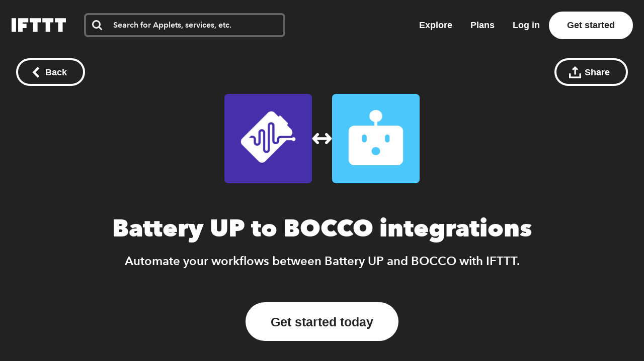

--- FILE ---
content_type: text/javascript
request_url: https://web-assets.ifttt.com/builds/assets/header-DKmqjXyJ.js
body_size: 95878
content:
import{g as fa,c as Mr}from"./_commonjsHelpers-CE1G-McA.js";const qC=e=>e==="query"?"queries":`${e}s`,GC=e=>e==="queries"?"query":e.slice(0,-1),WC=(e,...t)=>{let n="";for(let r=0;r<t.length;r++)n+=e[r],n+=t[r];return n+=e[e.length-1],n},KC=(e,t)=>[...e,t],zC=(e,t,n)=>[...e.slice(0,t),n,...e.slice(t+1)],YC=(e,t)=>[...e.slice(0,t),...e.slice(t+1)],XC=(e,t)=>e.reduce(([n,r],o)=>t(o)?[[...n,o],r]:[n,[...r,o]],[[],[]]);function JC(e,t){window.dataLayer=window.dataLayer||[],window.dataLayer.push(t),window.dataLayer.push({event:e})}const xm=(e,t=!1)=>{const n=new URL(e,window.location.origin);if(n.searchParams.set("_cb",new Date().getTime().toString()),t)return window.open(n.toString(),"_blank");window.location.assign(n.toString())};async function QC(){return new Promise(e=>{setTimeout(e,0)})}function ZC(e){const t=e.startsWith("--")?e:`--${e}`;return getComputedStyle(document.documentElement).getPropertyValue(t).trim()}function pa(){const e=[];let t=null;const n=(s,i,a)=>{s.addEventListener(i,a),e.push({element:s,event:i,handler:a})},o=Object.assign(()=>{e.forEach(({element:s,event:i,handler:a})=>{s.removeEventListener(i,a)}),e.length=0},{withPageRestore:s=>{t=s,window.addEventListener("pageshow",i=>{i.persisted&&t&&t()})}});return{addListener:n,cleanup:o}}function Dr(e){for(var t=1;t<arguments.length;t++){var n=arguments[t];for(var r in n)e[r]=n[r]}return e}var Nm={read:function(e){return e[0]==='"'&&(e=e.slice(1,-1)),e.replace(/(%[\dA-F]{2})+/gi,decodeURIComponent)},write:function(e){return encodeURIComponent(e).replace(/%(2[346BF]|3[AC-F]|40|5[BDE]|60|7[BCD])/g,decodeURIComponent)}};function xi(e,t){function n(o,s,i){if(!(typeof document>"u")){i=Dr({},t,i),typeof i.expires=="number"&&(i.expires=new Date(Date.now()+i.expires*864e5)),i.expires&&(i.expires=i.expires.toUTCString()),o=encodeURIComponent(o).replace(/%(2[346B]|5E|60|7C)/g,decodeURIComponent).replace(/[()]/g,escape);var a="";for(var c in i)i[c]&&(a+="; "+c,i[c]!==!0&&(a+="="+i[c].split(";")[0]));return document.cookie=o+"="+e.write(s,o)+a}}function r(o){if(!(typeof document>"u"||arguments.length&&!o)){for(var s=document.cookie?document.cookie.split("; "):[],i={},a=0;a<s.length;a++){var c=s[a].split("="),u=c.slice(1).join("=");try{var l=decodeURIComponent(c[0]);if(i[l]=e.read(u,l),o===l)break}catch{}}return o?i[o]:i}}return Object.create({set:n,get:r,remove:function(o,s){n(o,"",Dr({},s,{expires:-1}))},withAttributes:function(o){return xi(this.converter,Dr({},this.attributes,o))},withConverter:function(o){return xi(Dr({},this.converter,o),this.attributes)}},{attributes:{value:Object.freeze(t)},converter:{value:Object.freeze(e)}})}var pc=xi(Nm,{path:"/"});function Lm(){if(!pc.get("timezone"))try{const e=Intl.DateTimeFormat().resolvedOptions().timeZone;e!==null&&pc.set("timezone",e,{expires:14})}catch{}}const Eo={log:"log",debug:"debug",info:"info",warn:"warn",error:"error"},st=console,hn={};Object.keys(Eo).forEach(e=>{hn[e]=st[e]});const Wn="Datadog Browser SDK:",j={debug:hn.debug.bind(st,Wn),log:hn.log.bind(st,Wn),info:hn.info.bind(st,Wn),warn:hn.warn.bind(st,Wn),error:hn.error.bind(st,Wn)},ma="https://docs.datadoghq.com",Mm=`${ma}/real_user_monitoring/browser/troubleshooting`,ha="More details:";function fd(e,t){return(...n)=>{try{return e(...n)}catch(r){j.error(t,r)}}}function qt(e){return e!==0&&Math.random()*100<=e}function gn(e,t){return+e.toFixed(t)}function Dm(e){return gr(e)&&e>=0&&e<=100}function gr(e){return typeof e=="number"}function cr(e){return{...e}}function ao(e,t){return Object.keys(e).some(n=>e[n]===t)}function Ot(e){return Object.keys(e).length===0}function pd(e,t){const n={};for(const r of Object.keys(e))n[r]=t(e[r]);return n}function He(){if(typeof globalThis=="object")return globalThis;Object.defineProperty(Object.prototype,"_dd_temp_",{get(){return this},configurable:!0});let e=_dd_temp_;return delete Object.prototype._dd_temp_,typeof e!="object"&&(typeof self=="object"?e=self:typeof window=="object"?e=window:e={}),e}const et=He(),bo="WorkerGlobalScope"in et;function St(e,t){const n=He();let r;return n.Zone&&typeof n.Zone.__symbol__=="function"&&(r=e[n.Zone.__symbol__(t)]),r||(r=e[t]),r}let Ni,md=!1;function Pm(e){Ni=e}function Fm(e){md=e}function $(e){return function(...t){return Et(e,this,t)}}function Et(e,t,n){try{return e.apply(t,n)}catch(r){_r(r)}}function _r(e){if(Li(e),Ni)try{Ni(e)}catch(t){Li(t)}}function Li(...e){md&&j.error("[MONITOR]",...e)}function ke(e,t){return St(He(),"setTimeout")($(e),t)}function Fe(e){St(He(),"clearTimeout")(e)}function Ln(e,t){return St(He(),"setInterval")($(e),t)}function So(e){St(He(),"clearInterval")(e)}function mc(e){var t;const n=(t=et.queueMicrotask)===null||t===void 0?void 0:t.bind(et);typeof n=="function"?n($(e)):Promise.resolve().then($(e))}class z{constructor(t){this.onFirstSubscribe=t,this.observers=[]}subscribe(t){return this.addObserver(t),{unsubscribe:()=>this.removeObserver(t)}}notify(t){this.observers.forEach(n=>n(t))}addObserver(t){this.observers.push(t),this.observers.length===1&&this.onFirstSubscribe&&(this.onLastUnsubscribe=this.onFirstSubscribe(this)||void 0)}removeObserver(t){this.observers=this.observers.filter(n=>t!==n),!this.observers.length&&this.onLastUnsubscribe&&this.onLastUnsubscribe()}}function hd(...e){return new z(t=>{const n=e.map(r=>r.subscribe(o=>t.notify(o)));return()=>n.forEach(r=>r.unsubscribe())})}class gd extends z{constructor(t){super(),this.maxBufferSize=t,this.buffer=[]}notify(t){this.buffer.push(t),this.buffer.length>this.maxBufferSize&&this.buffer.shift(),super.notify(t)}subscribe(t){let n=!1;const r={unsubscribe:()=>{n=!0,this.removeObserver(t)}};return mc(()=>{for(const o of this.buffer){if(n)return;t(o)}n||this.addObserver(t)}),r}unbuffer(){mc(()=>{this.maxBufferSize=this.buffer.length=0})}}const we=1e3,Re=60*we,_d=60*Re,Um=24*_d,yd=365*Um;function To(e){return{relative:e,timeStamp:$m(e)}}function Bm(e){return{relative:ga(e),timeStamp:e}}function $m(e){const t=Te()-performance.now();return t>yr()?Math.round(kt(t,e)):jm(e)}function Vm(){return Math.round(Te()-kt(yr(),performance.now()))}function U(e){return gr(e)?gn(e*1e6,0):e}function Te(){return new Date().getTime()}function Me(){return Te()}function De(){return performance.now()}function me(){return{relative:De(),timeStamp:Me()}}function Ed(){return{relative:0,timeStamp:yr()}}function le(e,t){return t-e}function kt(e,t){return e+t}function ga(e){return e-yr()}function jm(e){return Math.round(kt(yr(),e))}function Hm(e){return e<yd}let rs;function yr(){var e,t;return rs===void 0&&(rs=(t=(e=performance.timing)===null||e===void 0?void 0:e.navigationStart)!==null&&t!==void 0?t:performance.timeOrigin),rs}function vo(e,t,n){const r=n&&n.leading!==void 0?n.leading:!0,o=n&&n.trailing!==void 0?n.trailing:!0;let s=!1,i,a;return{throttled:(...c)=>{if(s){i=c;return}r?e(...c):i=c,s=!0,a=ke(()=>{o&&i&&e(...i),s=!1,i=void 0},t)},cancel:()=>{Fe(a),s=!1,i=void 0}}}function Z(){}function ve(e){return e?(parseInt(e,10)^Math.random()*16>>parseInt(e,10)/4).toString(16):`10000000-1000-4000-8000-${1e11}`.replace(/[018]/g,ve)}const Tn=/(\S+?)\s*=\s*(.+?)(?:;|$)/g;function ur(e,t){for(Tn.lastIndex=0;;){const n=Tn.exec(e);if(n){if(n[1]===t)return n[2]}else break}}function qm(e){const t=new Map;for(Tn.lastIndex=0;;){const n=Tn.exec(e);if(n){const r=n[1],o=n[2];t.has(r)?t.get(r).push(o):t.set(r,[o])}else break}return t}function Gm(e){const t=new Map;for(Tn.lastIndex=0;;){const n=Tn.exec(e);if(n)t.set(n[1],n[2]);else break}return t}function _a(e,t,n=""){const r=e.charCodeAt(t-1),s=r>=55296&&r<=56319?t+1:t;return e.length<=s?e:`${e.slice(0,s)}${n}`}function Wm(){return Km()===0}let Pr;function Km(){return Pr??(Pr=zm())}function zm(e=window){var t;const n=e.navigator.userAgent;return e.chrome||/HeadlessChrome/.test(n)?0:((t=e.navigator.vendor)===null||t===void 0?void 0:t.indexOf("Apple"))===0||/safari/i.test(n)&&!/chrome|android/i.test(n)?1:2}function ya(e){return Ao(e,location.href).href}function Ym(e){try{return!!Ao(e)}catch{return!1}}function Xm(e){const t=Ao(e).pathname;return t[0]==="/"?t:`/${t}`}function Ao(e,t){const{URL:n}=Jm();try{return t!==void 0?new n(e,t):new n(e)}catch(r){throw new Error(`Failed to construct URL: ${String(r)}`)}}let os;function Jm(){if(!os){let e,t;try{e=document.createElement("iframe"),e.style.display="none",document.body.appendChild(e),t=e.contentWindow}catch{t=et}os={URL:t.URL},e?.remove()}return os}function Io(e,t,n=0,r){const o=new Date;o.setTime(o.getTime()+n);const s=`expires=${o.toUTCString()}`,i=r&&r.crossSite?"none":"strict",a=r&&r.domain?`;domain=${r.domain}`:"",c=r&&r.secure?";secure":"",u=r&&r.partitioned?";partitioned":"";document.cookie=`${e}=${t};${s};path=/;samesite=${i}${a}${c}${u}`}function wo(e){return ur(document.cookie,e)}function Qm(e){return qm(document.cookie).get(e)||[]}let ss;function yt(e){return ss||(ss=Gm(document.cookie)),ss.get(e)}function bd(e,t){Io(e,"",0,t)}function Zm(e){if(document.cookie===void 0||document.cookie===null)return!1;try{const t=`dd_cookie_test_${ve()}`,n="test";Io(t,n,Re,e);const r=wo(t)===n;return bd(t,e),r}catch(t){return j.error(t),!1}}let is;function Sd(e=location.hostname,t=document.referrer){if(is===void 0){const n=eh(e,t);if(n){const r=`dd_site_test_${ve()}`,o="test",s=n.split(".");let i=s.pop();for(;s.length&&!wo(r);)i=`${s.pop()}.${i}`,Io(r,o,we,{domain:i});bd(r,{domain:i}),is=i}}return is}function eh(e,t){try{return e||Ao(t).hostname}catch{}}const lt="_dd_s";function Td(e,t){for(let n=e.length-1;n>=0;n-=1){const r=e[n];if(t(r,n,e))return r}}function vd(e){return Object.values(e)}function Ea(e){return Object.entries(e)}const xt=4*_d,Ad=15*Re,th=yd,Id="0",vn={COOKIE:"cookie",LOCAL_STORAGE:"local-storage"},wd=/^([a-zA-Z]+)=([a-z0-9-]+)$/,ba="&";function nh(e){return!!e&&(e.indexOf(ba)!==-1||wd.test(e))}const rh="1";function Bt(e,t){const n={isExpired:rh};return t.trackAnonymousUser&&e?.anonymousId&&(n.anonymousId=e?.anonymousId),n}function Yr(e){return Ot(e)}function Rd(e){return!Yr(e)}function ir(e){return e.isExpired!==void 0||!oh(e)}function oh(e){return(e.created===void 0||Te()-Number(e.created)<xt)&&(e.expire===void 0||Te()<Number(e.expire))}function Cd(e){e.expire=String(Te()+Ad)}function Mi(e){return Ea(e).map(([t,n])=>t==="anonymousId"?`aid=${n}`:`${t}=${n}`).join(ba)}function Ro(e){const t={};return nh(e)&&e.split(ba).forEach(n=>{const r=wd.exec(n);if(r!==null){const[,o,s]=r;o==="aid"?t.anonymousId=s:t[o]=s}}),t}const sh="_dd",ih="_dd_r",ah="_dd_l",ch="rum",uh="logs";function lh(e){if(!yt(lt)){const n=yt(sh),r=yt(ih),o=yt(ah),s={};n&&(s.id=n),o&&/^[01]$/.test(o)&&(s[uh]=o),r&&/^[012]$/.test(r)&&(s[ch]=r),Rd(s)&&(Cd(s),e.persistSession(s))}}const dh=0;function hc(e){const t=ph(e);return t&&Zm(t)?{type:vn.COOKIE,cookieOptions:t}:void 0}function fh(e,t){const n={isLockEnabled:Wm(),persistSession:r=>gc(t,e,r,Ad),retrieveSession:()=>Od(t,e),expireSession:r=>gc(t,e,Bt(r,e),xt)};return lh(n),n}function gc(e,t,n,r){let o=Mi(n);t.betaEncodeCookieOptions&&(o=Mi({...n,...Ot(n)?{}:{c:kd(e)}})),Io(lt,o,t.trackAnonymousUser?th:r,e)}function Od(e,t){if(t.betaEncodeCookieOptions)return mh(e);const n=wo(lt);return Ro(n)}function ph(e){const t={};if(t.secure=!!e.useSecureSessionCookie||!!e.usePartitionedCrossSiteSessionCookie,t.crossSite=!!e.usePartitionedCrossSiteSessionCookie,t.partitioned=!!e.usePartitionedCrossSiteSessionCookie,e.trackSessionAcrossSubdomains){const n=Sd();if(!n)return;t.domain=n}return t}function kd(e){const t=e.domain?e.domain.split(".").length-1:0;let n=0;return n|=dh<<5,n|=t<<1,n|=e.crossSite?1:0,n.toString(16)}function mh(e){const t=Qm(lt),n=kd(e);let r;for(const o of t.reverse())if(r=Ro(o),r.c===n)break;return r==null||delete r.c,r??{}}const hh="_dd_test_";function _c(){try{const e=ve(),t=`${hh}${e}`;localStorage.setItem(t,e);const n=localStorage.getItem(t);return localStorage.removeItem(t),e===n?{type:vn.LOCAL_STORAGE}:void 0}catch{return}}function gh(e){return{isLockEnabled:!1,persistSession:xd,retrieveSession:Nd,expireSession:t=>_h(t,e)}}function xd(e){localStorage.setItem(lt,Mi(e))}function Nd(){const e=localStorage.getItem(lt);return Ro(e)}function _h(e,t){xd(Bt(e,t))}const yh=10,Eh=100,bh=we,Ld="--",Md=[];let Xr;function $t(e,t,n=0){var r;const{isLockEnabled:o,persistSession:s,expireSession:i}=t,a=f=>s({...f,lock:u}),c=()=>{const{lock:f,...p}=t.retrieveSession();return{session:p,lock:f&&!Th(f)?f:void 0}};if(Xr||(Xr=e),e!==Xr){Md.push(e);return}if(o&&n>=Eh){yc(t);return}let u,l=c();if(o){if(l.lock){Fr(e,t,n);return}if(u=Sh(),a(l.session),l=c(),l.lock!==u){Fr(e,t,n);return}}let d=e.process(l.session);if(o&&(l=c(),l.lock!==u)){Fr(e,t,n);return}if(d&&(ir(d)?i(d):(Cd(d),o?a(d):s(d))),o&&!(d&&ir(d))){if(l=c(),l.lock!==u){Fr(e,t,n);return}s(l.session),d=l.session}(r=e.after)===null||r===void 0||r.call(e,d||l.session),yc(t)}function Fr(e,t,n){ke(()=>{$t(e,t,n+1)},yh)}function yc(e){Xr=void 0;const t=Md.shift();t&&$t(t,e)}function Sh(){return ve()+Ld+Me()}function Th(e){const[,t]=e.split(Ld);return!t||le(Number(t),Me())>bh}const Ec=we;function vh(e){switch(e.sessionPersistence){case vn.COOKIE:return hc(e);case vn.LOCAL_STORAGE:return _c();case void 0:{let t=hc(e);return!t&&e.allowFallbackToLocalStorage&&(t=_c()),t}default:j.error(`Invalid session persistence '${String(e.sessionPersistence)}'`)}}function Ah(e,t){return e.type===vn.COOKIE?fh(t,e.cookieOptions):gh(t)}function Ih(e,t,n,r,o=Ah(e,t)){const s=new z,i=new z,a=new z,c=Ln(p,Ec);let u;g();const{throttled:l,cancel:d}=vo(()=>{$t({process:A=>{if(Yr(A))return;const O=h(A);return y(O),O},after:A=>{Rd(A)&&!I()&&_(A),u=A}},o)},Ec);function f(){$t({process:A=>I()?h(A):void 0},o)}function p(){const A=o.retrieveSession();ir(A)?$t({process:O=>ir(O)?Bt(O,t):void 0,after:h},o):h(A)}function h(A){return ir(A)&&(A=Bt(A,t)),I()&&(w(A)?N():(a.notify({previousState:u,newState:A}),u=A)),A}function g(){$t({process:A=>{if(Yr(A))return A.anonymousId=ve(),Bt(A,t)},after:A=>{u=A}},o)}function y(A){if(Yr(A))return!1;const O=r(A[n]);A[n]=O,delete A.isExpired,O!==Id&&!A.id&&(A.id=ve(),A.created=String(Te()))}function I(){return u?.[n]!==void 0}function w(A){return u.id!==A.id||u[n]!==A[n]}function N(){u=Bt(u,t),i.notify()}function _(A){u=A,s.notify()}function k(A){$t({process:O=>({...O,...A}),after:h},o)}return{expandOrRenewSession:l,expandSession:f,getSession:()=>u,renewObservable:s,expireObservable:i,sessionStateUpdateObservable:a,restartSession:g,expire:A=>{d(),A===!1&&u&&delete u.anonymousId,o.expireSession(u),h(Bt(u,t))},stop:()=>{So(c)},updateSessionState:k}}const Di={GRANTED:"granted",NOT_GRANTED:"not-granted"};function wh(e){const t=new z;return{tryToInit(n){e||(e=n)},update(n){e=n,t.notify()},isGranted(){return e===Di.GRANTED},observable:t}}function Mn(e){return e===null?"null":Array.isArray(e)?"array":typeof e}function Jt(e){return Mn(e)==="object"}function co(e){const t=Mn(e);return t==="string"||t==="function"||e instanceof RegExp}function Co(e,t,n=!1){return e.some(r=>{try{if(typeof r=="function")return r(t);if(r instanceof RegExp)return r.test(t);if(typeof r=="string")return n?t.startsWith(r):r===t}catch(o){j.error(o)}return!1})}const Rh=["chrome-extension://","moz-extension://"];function bc(e){return Rh.some(t=>e.includes(t))}function Ch(e,t=""){if(bc(e))return!1;const r=t.split(`
`).filter(o=>{const s=o.trim();return s.length&&/^at\s+|@/.test(s)})[1]||"";return bc(r)}const Oh="Running the Browser SDK in a Web extension content script is forbidden unless the `allowedTrackingOrigins` option is provided.",kh="SDK initialized on a non-allowed domain.";function xh(e,t,n=typeof location<"u"?location.origin:""){const r=e.allowedTrackingOrigins;if(!r)return Ch(n,t)?(j.error(Oh),!1):!0;const o=Co(r,n);return o||j.error(kh),o}const Dd="datad0g.com",Nh="dd0g-gov.com",Gt="datadoghq.com",Lh="datadoghq.eu",Mh="ddog-gov.com",Dh="pci.browser-intake-datadoghq.com",Ph=["ddsource","dd-api-key","dd-request-id"];function _t(e,t,n){const r=Fh(e,t);return{build(o,s){const i=Uh(e,t,o,s,n);return r(i)},trackType:t}}function Fh(e,t){const n=`/api/v2/${t}`,r=e.proxy;if(typeof r=="string"){const s=ya(r);return i=>`${s}?ddforward=${encodeURIComponent(`${n}?${i}`)}`}if(typeof r=="function")return s=>r({path:n,parameters:s});const o=Pd(t,e);return s=>`https://${o}${n}?${s}`}function Pd(e,t){const{site:n=Gt,internalAnalyticsSubdomain:r}=t;if(e==="logs"&&t.usePciIntake&&n===Gt)return Dh;if(r&&n===Gt)return`${r}.${Gt}`;if(n===Nh)return`http-intake.logs.${n}`;const o=n.split("."),s=o.pop();return`browser-intake-${o.join("-")}.${s}`}function Uh({clientToken:e,internalAnalyticsSubdomain:t,source:n="browser"},r,o,{retry:s,encoding:i},a=[]){const c=[`ddsource=${n}`,`dd-api-key=${e}`,`dd-evp-origin-version=${encodeURIComponent("6.25.3")}`,"dd-evp-origin=browser",`dd-request-id=${ve()}`].concat(a);return i&&c.push(`dd-evp-encoding=${i}`),r==="rum"&&(c.push(`batch_time=${Me()}`,`_dd.api=${o}`),s&&c.push(`_dd.retry_count=${s.count}`,`_dd.retry_after=${s.lastFailureStatus}`)),t&&c.reverse(),c.join("&")}function Bh(e){const t=e.site||Gt,n=$h(e.source),r=Vh({...e,site:t,source:n});return{replica:jh({...e,site:t,source:n}),site:t,source:n,...r}}function $h(e){return e==="flutter"||e==="unity"?e:"browser"}function Vh(e){return{logsEndpointBuilder:_t(e,"logs"),rumEndpointBuilder:_t(e,"rum"),profilingEndpointBuilder:_t(e,"profile"),sessionReplayEndpointBuilder:_t(e,"replay"),exposuresEndpointBuilder:_t(e,"exposures"),flagEvaluationEndpointBuilder:_t(e,"flagevaluation")}}function jh(e){if(!e.replica)return;const t={...e,site:Gt,clientToken:e.replica.clientToken};return{logsEndpointBuilder:_t(t,"logs"),rumEndpointBuilder:_t(t,"rum",[`application.id=${e.replica.applicationId}`])}}function Hh(e){return Ph.every(t=>e.includes(t))}const _n={ALLOW:"allow",MASK:"mask",MASK_USER_INPUT:"mask-user-input",MASK_UNLESS_ALLOWLISTED:"mask-unless-allowlisted"},Pi={ALL:"all",SAMPLED:"sampled"};function as(e,t){return e!=null&&typeof e!="string"?(j.error(`${t} must be defined as a string`),!1):!0}function qh(e){return e&&typeof e=="string"&&!/(datadog|ddog|datad0g|dd0g)/.test(e)?(j.error(`Site should be a valid Datadog site. ${ha} ${ma}/getting_started/site/.`),!1):!0}function yn(e,t){return e!==void 0&&!Dm(e)?(j.error(`${t} Sample Rate should be a number between 0 and 100`),!1):!0}function Gh(e,t){var n,r,o,s,i,a,c,u,l,d;if(!e||!e.clientToken){j.error("Client Token is not configured, we will not send any data.");return}if(e.allowedTrackingOrigins!==void 0&&!Array.isArray(e.allowedTrackingOrigins)){j.error("Allowed Tracking Origins must be an array");return}if(!(!qh(e.site)||!yn(e.sessionSampleRate,"Session")||!yn(e.telemetrySampleRate,"Telemetry")||!yn(e.telemetryConfigurationSampleRate,"Telemetry Configuration")||!yn(e.telemetryUsageSampleRate,"Telemetry Usage")||!as(e.version,"Version")||!as(e.env,"Env")||!as(e.service,"Service")||!xh(e,t??""))){if(e.trackingConsent!==void 0&&!ao(Di,e.trackingConsent)){j.error('Tracking Consent should be either "granted" or "not-granted"');return}return{beforeSend:e.beforeSend&&fd(e.beforeSend,"beforeSend threw an error:"),sessionStoreStrategyType:bo?void 0:vh(e),sessionSampleRate:(n=e.sessionSampleRate)!==null&&n!==void 0?n:100,telemetrySampleRate:(r=e.telemetrySampleRate)!==null&&r!==void 0?r:20,telemetryConfigurationSampleRate:(o=e.telemetryConfigurationSampleRate)!==null&&o!==void 0?o:5,telemetryUsageSampleRate:(s=e.telemetryUsageSampleRate)!==null&&s!==void 0?s:5,service:(i=e.service)!==null&&i!==void 0?i:void 0,env:(a=e.env)!==null&&a!==void 0?a:void 0,version:(c=e.version)!==null&&c!==void 0?c:void 0,datacenter:(u=e.datacenter)!==null&&u!==void 0?u:void 0,silentMultipleInit:!!e.silentMultipleInit,allowUntrustedEvents:!!e.allowUntrustedEvents,trackingConsent:(l=e.trackingConsent)!==null&&l!==void 0?l:Di.GRANTED,trackAnonymousUser:(d=e.trackAnonymousUser)!==null&&d!==void 0?d:!0,storeContextsAcrossPages:!!e.storeContextsAcrossPages,betaEncodeCookieOptions:!!e.betaEncodeCookieOptions,variant:e.variant,sdkVersion:e.sdkVersion,...Bh(e)}}}function Wh(e){return{session_sample_rate:e.sessionSampleRate,telemetry_sample_rate:e.telemetrySampleRate,telemetry_configuration_sample_rate:e.telemetryConfigurationSampleRate,telemetry_usage_sample_rate:e.telemetryUsageSampleRate,use_before_send:!!e.beforeSend,use_partitioned_cross_site_session_cookie:e.usePartitionedCrossSiteSessionCookie,use_secure_session_cookie:e.useSecureSessionCookie,use_proxy:!!e.proxy,silent_multiple_init:e.silentMultipleInit,track_session_across_subdomains:e.trackSessionAcrossSubdomains,track_anonymous_user:e.trackAnonymousUser,session_persistence:e.sessionPersistence,allow_fallback_to_local_storage:!!e.allowFallbackToLocalStorage,store_contexts_across_pages:!!e.storeContextsAcrossPages,allow_untrusted_events:!!e.allowUntrustedEvents,tracking_consent:e.trackingConsent,use_allowed_tracking_origins:Array.isArray(e.allowedTrackingOrigins),beta_encode_cookie_options:e.betaEncodeCookieOptions,source:e.source,sdk_version:e.sdkVersion,variant:e.variant}}var Tt;(function(e){e.TRACK_INTAKE_REQUESTS="track_intake_requests",e.USE_TREE_WALKER_FOR_ACTION_NAME="use_tree_walker_for_action_name",e.FEATURE_OPERATION_VITAL="feature_operation_vital",e.SHORT_SESSION_INVESTIGATION="short_session_investigation",e.AVOID_FETCH_KEEPALIVE="avoid_fetch_keepalive"})(Tt||(Tt={}));const Sa=new Set;function Kh(e){Array.isArray(e)&&zh(e.filter(t=>ao(Tt,t)))}function zh(e){e.forEach(t=>{Sa.add(t)})}function Er(e){return Sa.has(e)}function Yh(){return Sa}const An="?";function Oo(e){var t,n;const r=[];let o=cs(e,"stack");const s=String(e);if(o&&o.startsWith(s)&&(o=o.slice(s.length)),o&&o.split(`
`).forEach(i=>{const a=Qh(i)||eg(i)||ng(i)||sg(i);a&&(!a.func&&a.line&&(a.func=An),r.push(a))}),r.length>0&&ug()&&e instanceof Error){const i=[];let a=e;for(;(a=Object.getPrototypeOf(a))&&Ud(a);){const c=((t=a.constructor)===null||t===void 0?void 0:t.name)||An;i.push(c)}for(let c=i.length-1;c>=0&&((n=r[0])===null||n===void 0?void 0:n.func)===i[c];c--)r.shift()}return{message:cs(e,"message"),name:cs(e,"name"),stack:r}}const Fd="((?:file|https?|blob|chrome-extension|electron|native|eval|webpack|snippet|<anonymous>|\\w+\\.|\\/).*?)",In="(?::(\\d+))",Xh=new RegExp(`^\\s*at (.*?) ?\\(${Fd}${In}?${In}?\\)?\\s*$`,"i"),Jh=new RegExp(`\\((\\S*)${In}${In}\\)`);function Qh(e){const t=Xh.exec(e);if(!t)return;const n=t[2]&&t[2].indexOf("native")===0,r=t[2]&&t[2].indexOf("eval")===0,o=Jh.exec(t[2]);return r&&o&&(t[2]=o[1],t[3]=o[2],t[4]=o[3]),{args:n?[t[2]]:[],column:t[4]?+t[4]:void 0,func:t[1]||An,line:t[3]?+t[3]:void 0,url:n?void 0:t[2]}}const Zh=new RegExp(`^\\s*at ?${Fd}${In}?${In}??\\s*$`,"i");function eg(e){const t=Zh.exec(e);if(t)return{args:[],column:t[3]?+t[3]:void 0,func:An,line:t[2]?+t[2]:void 0,url:t[1]}}const tg=/^\s*at (?:((?:\[object object\])?.+) )?\(?((?:file|ms-appx|https?|webpack|blob):.*?):(\d+)(?::(\d+))?\)?\s*$/i;function ng(e){const t=tg.exec(e);if(t)return{args:[],column:t[4]?+t[4]:void 0,func:t[1]||An,line:+t[3],url:t[2]}}const rg=/^\s*(.*?)(?:\((.*?)\))?(?:(?:(?:^|@)((?:file|https?|blob|chrome|webpack|resource|capacitor|\[native).*?|[^@]*bundle|\[wasm code\])(?::(\d+))?(?::(\d+))?)|@)\s*$/i,og=/(\S+) line (\d+)(?: > eval line \d+)* > eval/i;function sg(e){const t=rg.exec(e);if(!t)return;const n=t[3]&&t[3].indexOf(" > eval")>-1,r=og.exec(t[3]);return n&&r&&(t[3]=r[1],t[4]=r[2],t[5]=void 0),{args:t[2]?t[2].split(","):[],column:t[5]?+t[5]:void 0,func:t[1]||An,line:t[4]?+t[4]:void 0,url:t[3]}}function cs(e,t){return Jt(e)&&typeof e[t]=="string"?e[t]:void 0}function ig(e,t,n,r){if(t===void 0)return;const{name:o,message:s}=cg(e);return{name:o,message:s,stack:[{url:t,column:r,line:n}]}}const ag=/^(?:[Uu]ncaught (?:exception: )?)?(?:((?:Eval|Internal|Range|Reference|Syntax|Type|URI|)Error): )?([\s\S]*)$/;function cg(e){let t,n;return{}.toString.call(e)==="[object String]"&&([,t,n]=ag.exec(e)),{name:t,message:n}}function Ud(e){return String(e.constructor).startsWith("class ")}let Ur;function ug(){if(Ur!==void 0)return Ur;class e extends Error{constructor(){super(),this.name="Error"}}const[t,n]=[e,Error].map(r=>new r);return Ur=Ud(Object.getPrototypeOf(t))&&n.stack!==t.stack,Ur}function uo(e){const n=new Error(e);n.name="HandlingStack";let r;return Et(()=>{const o=Oo(n);o.stack=o.stack.slice(2),r=ko(o)}),r}function ko(e){let t=Bd(e);return e.stack.forEach(n=>{const r=n.func==="?"?"<anonymous>":n.func,o=n.args&&n.args.length>0?`(${n.args.join(", ")})`:"",s=n.line?`:${n.line}`:"",i=n.line&&n.column?`:${n.column}`:"";t+=`
  at ${r}${o} @ ${n.url}${s}${i}`}),t}function Bd(e){return`${e.name||"Error"}: ${e.message}`}function Ze(e,t,n,{computeHandlingStack:r}={}){let o=e[t];if(typeof o!="function")if(t in e&&typeof t=="string"&&t.startsWith("on"))o=Z;else return{stop:Z};let s=!1;const i=function(){if(s)return o.apply(this,arguments);const a=Array.from(arguments);let c;Et(n,null,[{target:this,parameters:a,onPostCall:l=>{c=l},handlingStack:r?uo("instrumented method"):void 0}]);const u=o.apply(this,a);return c&&Et(c,null,[u]),u};return e[t]=i,{stop:()=>{s=!0,e[t]===i&&(e[t]=o)}}}const Qt=1024,$d=1024*Qt,lg=/[^\u0000-\u007F]/;function Vd(e){return lg.test(e)?window.TextEncoder!==void 0?new TextEncoder().encode(e).length:new Blob([e]).size:e.length}function dg(e){if(e.length===1)return e[0];const t=e.reduce((o,s)=>o+s.length,0),n=new Uint8Array(t);let r=0;for(const o of e)n.set(o,r),r+=o.length;return n}function wn(e,t,n){if(typeof e!="object"||e===null)return JSON.stringify(e);const r=En(Object.prototype),o=En(Array.prototype),s=En(Object.getPrototypeOf(e)),i=En(e);try{return JSON.stringify(e,t,n)}catch{return"<error: unable to serialize object>"}finally{r(),o(),s(),i()}}function En(e){const t=e,n=t.toJSON;return n?(delete t.toJSON,()=>{t.toJSON=n}):Z}const fg=220*Qt,pg="$",mg=3;function te(e,t=fg){const n=En(Object.prototype),r=En(Array.prototype),o=[],s=new WeakMap,i=us(e,pg,void 0,o,s),a=JSON.stringify(i);let c=a?a.length:0;if(c>t){ls(t,"discarded",e);return}for(;o.length>0&&c<t;){const u=o.shift();let l=0;if(Array.isArray(u.source))for(let d=0;d<u.source.length;d++){const f=us(u.source[d],u.path,d,o,s);if(f!==void 0?c+=JSON.stringify(f).length:c+=4,c+=l,l=1,c>t){ls(t,"truncated",e);break}u.target[d]=f}else for(const d in u.source)if(Object.prototype.hasOwnProperty.call(u.source,d)){const f=us(u.source[d],u.path,d,o,s);if(f!==void 0&&(c+=JSON.stringify(f).length+l+d.length+mg,l=1),c>t){ls(t,"truncated",e);break}u.target[d]=f}}return n(),r(),i}function us(e,t,n,r,o){const s=_g(e);if(!s||typeof s!="object")return hg(s);const i=Fi(s);if(i!=="[Object]"&&i!=="[Array]"&&i!=="[Error]")return i;const a=e;if(o.has(a))return`[Reference seen at ${o.get(a)}]`;const c=n!==void 0?`${t}.${n}`:t,u=Array.isArray(s)?[]:{};return o.set(a,c),r.push({source:s,target:u,path:c}),u}function hg(e){return typeof e=="bigint"?`[BigInt] ${e.toString()}`:typeof e=="function"?`[Function] ${e.name||"unknown"}`:typeof e=="symbol"?`[Symbol] ${e.description||e.toString()}`:e}function Fi(e){try{if(e instanceof Event)return gg(e);if(e instanceof RegExp)return`[RegExp] ${e.toString()}`;const n=Object.prototype.toString.call(e).match(/\[object (.*)\]/);if(n&&n[1])return`[${n[1]}]`}catch{}return"[Unserializable]"}function gg(e){return{type:e.type,isTrusted:e.isTrusted,currentTarget:e.currentTarget?Fi(e.currentTarget):null,target:e.target?Fi(e.target):null}}function _g(e){const t=e;if(t&&typeof t.toJSON=="function")try{return t.toJSON()}catch{}return e}function ls(e,t,n){j.warn(`The data provided has been ${t} as it is over the limit of ${e} characters:`,n)}const jd="No stack, consider using an instance of Error";function Hd({originalError:e,stackTrace:t,source:n,useFallbackStack:r=!0,nonErrorPrefix:o}){const s=Nt(e);return!t&&s&&(t=Oo(e)),{source:n,type:t?t.name:void 0,message:yg(t,s,o,e),stack:t?ko(t):r?jd:void 0}}function Ta({stackTrace:e,originalError:t,handlingStack:n,componentStack:r,startClocks:o,nonErrorPrefix:s,useFallbackStack:i=!0,source:a,handling:c}){const u=Hd({originalError:t,stackTrace:e,source:a,useFallbackStack:i,nonErrorPrefix:s});return{startClocks:o,handling:c,handlingStack:n,componentStack:r,originalError:t,...u,causes:Nt(t)?Sg(t,a):void 0,fingerprint:Eg(t),context:bg(t)}}function yg(e,t,n,r){return e?.message&&e?.name?e.message:t?"Empty message":n?`${n} ${wn(te(r))}`:wn(te(r))}function Eg(e){return Nt(e)&&"dd_fingerprint"in e?String(e.dd_fingerprint):void 0}function bg(e){if(Jt(e))return e.dd_context}function Nt(e){return e instanceof Error||Object.prototype.toString.call(e)==="[object Error]"}function Sg(e,t){const n=[];let r=e.cause;for(;r!=null&&n.length<10;){const o=Hd({originalError:r,source:t,useFallbackStack:!1});n.push(o),r=Nt(r)?r.cause:void 0}return n.length?n:void 0}const Dn={AGENT:"agent",CONSOLE:"console",CUSTOM:"custom",LOGGER:"logger",NETWORK:"network",SOURCE:"source",REPORT:"report"};function Tg(){return new z(e=>{const t=(o,s)=>{const i=Ta({stackTrace:s,originalError:o,startClocks:me(),nonErrorPrefix:"Uncaught",source:Dn.SOURCE,handling:"unhandled"});e.notify(i)},{stop:n}=vg(t),{stop:r}=Ag(t);return()=>{n(),r()}})}function vg(e){return Ze(He(),"onerror",({parameters:[t,n,r,o,s]})=>{let i;Nt(s)||(i=ig(t,n,r,o)),e(s??t,i)})}function Ag(e){return Ze(He(),"onunhandledrejection",({parameters:[t]})=>{e(t.reason||"Empty reason")})}function Ig(e){const t={version:"6.25.3",onReady(n){n()},...e};return Object.defineProperty(t,"_setDebug",{get(){return Fm},enumerable:!1}),t}function wg(e,t,n){const r=e[t];r&&!r.q&&r.version&&j.warn("SDK is loaded more than once. This is unsupported and might have unexpected behavior."),e[t]=n,r&&r.q&&r.q.forEach(o=>fd(o,"onReady callback threw an error:")())}function qd(e,t){t.silentMultipleInit||j.error(`${e} is already initialized.`)}function ie(e,t,n,r,o){return vt(e,t,[n],r,o)}function vt(e,t,n,r,{once:o,capture:s,passive:i}={}){const a=$(f=>{!f.isTrusted&&!f.__ddIsTrusted&&!e.allowUntrustedEvents||(o&&d(),r(f))}),c=i?{capture:s,passive:i}:s,u=window.EventTarget&&t instanceof EventTarget?window.EventTarget.prototype:t,l=St(u,"addEventListener");n.forEach(f=>l.call(t,f,a,c));function d(){const f=St(u,"removeEventListener");n.forEach(p=>f.call(t,p,a,c))}return{stop:d}}const lr={intervention:"intervention",cspViolation:"csp_violation"};function Rg(e,t){const n=[];t.includes(lr.cspViolation)&&n.push(Og(e));const r=t.filter(o=>o!==lr.cspViolation);return r.length&&n.push(Cg(r)),hd(...n)}function Cg(e){return new z(t=>{if(!window.ReportingObserver)return;const n=$((o,s)=>o.forEach(i=>t.notify(kg(i)))),r=new window.ReportingObserver(n,{types:e,buffered:!0});return r.observe(),()=>{r.disconnect()}})}function Og(e){return new z(t=>{const{stop:n}=ie(e,document,"securitypolicyviolation",r=>{t.notify(xg(r))});return n})}function kg(e){const{type:t,body:n}=e;return Gd({type:n.id,message:`${t}: ${n.message}`,originalError:e,stack:Wd(n.id,n.message,n.sourceFile,n.lineNumber,n.columnNumber)})}function xg(e){const t=`'${e.blockedURI}' blocked by '${e.effectiveDirective}' directive`;return Gd({type:e.effectiveDirective,message:`${lr.cspViolation}: ${t}`,originalError:e,csp:{disposition:e.disposition},stack:Wd(e.effectiveDirective,e.originalPolicy?`${t} of the policy "${_a(e.originalPolicy,100,"...")}"`:"no policy",e.sourceFile,e.lineNumber,e.columnNumber)})}function Gd(e){return{startClocks:me(),source:Dn.REPORT,handling:"unhandled",...e}}function Wd(e,t,n,r,o){return n?ko({name:e,message:t,stack:[{func:"?",url:n,line:r??void 0,column:o??void 0}]}):void 0}const Ng=200;function Kd(e){const{env:t,service:n,version:r,datacenter:o,sdkVersion:s,variant:i}=e,a=[ln("sdk_version",s??"6.25.3")];return t&&a.push(ln("env",t)),n&&a.push(ln("service",n)),r&&a.push(ln("version",r)),o&&a.push(ln("datacenter",o)),i&&a.push(ln("variant",i)),a}function ln(e,t){const n=t?`${e}:${t}`:e;return(n.length>Ng||Mg(n))&&j.warn(`Tag ${n} doesn't meet tag requirements and will be sanitized. ${ha} ${ma}/getting_started/tagging/#defining-tags`),Lg(n)}function Lg(e){return e.replace(/,/g,"_")}function Mg(e){return Dg()?new RegExp("[^\\p{Ll}\\p{Lo}0-9_:./-]","u").test(e):!1}function Dg(){try{return new RegExp("[\\p{Ll}]","u"),!0}catch{return!1}}function zd(e,t){const n=et.__ddBrowserSdkExtensionCallback;n&&n({type:e,payload:t})}function lo(e,t,n=Pg()){if(t===void 0)return e;if(typeof t!="object"||t===null)return t;if(t instanceof Date)return new Date(t.getTime());if(t instanceof RegExp){const o=t.flags||[t.global?"g":"",t.ignoreCase?"i":"",t.multiline?"m":"",t.sticky?"y":"",t.unicode?"u":""].join("");return new RegExp(t.source,o)}if(n.hasAlreadyBeenSeen(t))return;if(Array.isArray(t)){const o=Array.isArray(e)?e:[];for(let s=0;s<t.length;++s)o[s]=lo(o[s],t[s],n);return o}const r=Mn(e)==="object"?e:{};for(const o in t)Object.prototype.hasOwnProperty.call(t,o)&&(r[o]=lo(r[o],t[o],n));return r}function va(e){return lo(void 0,e)}function dt(...e){let t;for(const n of e)n!=null&&(t=lo(t,n));return t}function Pg(){if(typeof WeakSet<"u"){const t=new WeakSet;return{hasAlreadyBeenSeen(n){const r=t.has(n);return r||t.add(n),r}}}const e=[];return{hasAlreadyBeenSeen(t){const n=e.indexOf(t)>=0;return n||e.push(t),n}}}function Yd(){var e;const t=et.navigator;return{status:t.onLine?"connected":"not_connected",interfaces:t.connection&&t.connection.type?[t.connection.type]:void 0,effective_type:(e=t.connection)===null||e===void 0?void 0:e.effectiveType}}function Fg(e){return e>=500}function Ug(e){try{return e.clone()}catch{return}}const Bg=80*Qt,$g=32,Xd=20*$d,Vg=Re,Jd=we;function Qd(e,t,n,r,o,s){t.transportStatus===0&&t.queuedPayloads.size()===0&&t.bandwidthMonitor.canHandle(e)?ef(e,t,n,s,{onSuccess:()=>tf(0,t,n,r,o,s),onFailure:()=>{t.queuedPayloads.enqueue(e)||s.notify({type:"queue-full",bandwidth:t.bandwidthMonitor.stats(),payload:e}),Zd(t,n,r,o,s)}}):t.queuedPayloads.enqueue(e)||s.notify({type:"queue-full",bandwidth:t.bandwidthMonitor.stats(),payload:e})}function Zd(e,t,n,r,o){e.transportStatus===2&&ke(()=>{const s=e.queuedPayloads.first();ef(s,e,t,o,{onSuccess:()=>{e.queuedPayloads.dequeue(),e.currentBackoffTime=Jd,tf(1,e,t,n,r,o)},onFailure:()=>{e.currentBackoffTime=Math.min(Vg,e.currentBackoffTime*2),Zd(e,t,n,r,o)}})},e.currentBackoffTime)}function ef(e,t,n,r,{onSuccess:o,onFailure:s}){t.bandwidthMonitor.add(e),n(e,i=>{t.bandwidthMonitor.remove(e),jg(i)?(t.transportStatus=t.bandwidthMonitor.ongoingRequestCount>0?1:2,e.retry={count:e.retry?e.retry.count+1:1,lastFailureStatus:i.status},r.notify({type:"failure",bandwidth:t.bandwidthMonitor.stats(),payload:e}),s()):(t.transportStatus=0,r.notify({type:"success",bandwidth:t.bandwidthMonitor.stats(),payload:e}),o())})}function tf(e,t,n,r,o,s){e===0&&t.queuedPayloads.isFull()&&!t.queueFullReported&&(o({message:`Reached max ${r} events size queued for upload: ${Xd/$d}MiB`,source:Dn.AGENT,startClocks:me()}),t.queueFullReported=!0);const i=t.queuedPayloads;for(t.queuedPayloads=nf();i.size()>0;)Qd(i.dequeue(),t,n,r,o,s)}function jg(e){return e.type!=="opaque"&&(e.status===0&&!navigator.onLine||e.status===408||e.status===429||Fg(e.status))}function Hg(){return{transportStatus:0,currentBackoffTime:Jd,bandwidthMonitor:qg(),queuedPayloads:nf(),queueFullReported:!1}}function nf(){const e=[];return{bytesCount:0,enqueue(t){return this.isFull()?!1:(e.push(t),this.bytesCount+=t.bytesCount,!0)},first(){return e[0]},dequeue(){const t=e.shift();return t&&(this.bytesCount-=t.bytesCount),t},size(){return e.length},isFull(){return this.bytesCount>=Xd}}}function qg(){return{ongoingRequestCount:0,ongoingByteCount:0,canHandle(e){return this.ongoingRequestCount===0||this.ongoingByteCount+e.bytesCount<=Bg&&this.ongoingRequestCount<$g},add(e){this.ongoingRequestCount+=1,this.ongoingByteCount+=e.bytesCount},remove(e){this.ongoingRequestCount-=1,this.ongoingByteCount-=e.bytesCount},stats(){return{ongoingByteCount:this.ongoingByteCount,ongoingRequestCount:this.ongoingRequestCount}}}}const Ui=16*Qt;function rf(e,t,n=Ui){const r=new z,o=Hg();return{observable:r,send:s=>{for(const i of e)Qd(s,o,(a,c)=>{Er(Tt.AVOID_FETCH_KEEPALIVE)?fo(i,a,c):Kg(i,n,a,c)},i.trackType,t,r)},sendOnExit:s=>{for(const i of e)Gg(i,n,s)}}}function Gg(e,t,n){if(!!navigator.sendBeacon&&n.bytesCount<t)try{const o=e.build("beacon",n);if(navigator.sendBeacon(o,n.data))return}catch(o){Wg(o)}fo(e,n)}let Sc=!1;function Wg(e){Sc||(Sc=!0,_r(e))}function Kg(e,t,n,r){if(zg()&&n.bytesCount<t){const s=e.build("fetch-keepalive",n);fetch(s,{method:"POST",body:n.data,keepalive:!0,mode:"cors"}).then($(i=>r?.({status:i.status,type:i.type}))).catch($(()=>fo(e,n,r)))}else fo(e,n,r)}function fo(e,t,n){const r=e.build("fetch",t);fetch(r,{method:"POST",body:t.data,mode:"cors"}).then($(o=>n?.({status:o.status,type:o.type}))).catch($(()=>n?.({status:0})))}function zg(){try{return window.Request&&"keepalive"in new Request("http://a")}catch{return!1}}function br(){const e=Xg();if(e)return{getCapabilities(){var t;return JSON.parse(((t=e.getCapabilities)===null||t===void 0?void 0:t.call(e))||"[]")},getPrivacyLevel(){var t;return(t=e.getPrivacyLevel)===null||t===void 0?void 0:t.call(e)},getAllowedWebViewHosts(){return JSON.parse(e.getAllowedWebViewHosts())},send(t,n,r){const o=r?{id:r}:void 0;e.send(JSON.stringify({eventType:t,event:n,view:o}))}}}function Yg(e){const t=br();return!!t&&t.getCapabilities().includes(e)}function dr(e){var t;e===void 0&&(e=(t=He().location)===null||t===void 0?void 0:t.hostname);const n=br();return!!n&&n.getAllowedWebViewHosts().some(r=>e===r||e.endsWith(`.${r}`))}function Xg(){return He().DatadogEventBridge}const bn={HIDDEN:"visibility_hidden",UNLOADING:"before_unload",PAGEHIDE:"page_hide",FROZEN:"page_frozen"};function Jg(e){return new z(t=>{const{stop:n}=vt(e,window,["visibilitychange","freeze"],o=>{o.type==="visibilitychange"&&document.visibilityState==="hidden"?t.notify({reason:bn.HIDDEN}):o.type==="freeze"&&t.notify({reason:bn.FROZEN})},{capture:!0}),r=ie(e,window,"beforeunload",()=>{t.notify({reason:bn.UNLOADING})}).stop;return()=>{n(),r()}})}function Qg(e){return vd(bn).includes(e)}const Tc=256*Qt;function of({encoder:e,request:t,flushController:n}){let r={};const o=n.flushObservable.subscribe(l=>u(l));function s(l,d,f){n.notifyBeforeAddMessage(d),f!==void 0?(r[f]=l,n.notifyAfterAddMessage()):e.write(e.isEmpty?l:`
${l}`,p=>{n.notifyAfterAddMessage(p-d)})}function i(l){return l!==void 0&&r[l]!==void 0}function a(l){const d=r[l];delete r[l];const f=e.estimateEncodedBytesCount(d);n.notifyAfterRemoveMessage(f)}function c(l,d){const f=wn(l),p=e.estimateEncodedBytesCount(f);if(p>=Tc){j.warn(`Discarded a message whose size was bigger than the maximum allowed size ${Tc/Qt}KiB. ${ha} ${Mm}/#technical-limitations`);return}i(d)&&a(d),s(f,p,d)}function u(l){const d=vd(r).join(`
`);r={};const f=Qg(l.reason),p=f?t.sendOnExit:t.send;if(f&&e.isAsync){const h=e.finishSync();h.outputBytesCount&&p(vc(h));const g=[h.pendingData,d].filter(Boolean).join(`
`);g&&p({data:g,bytesCount:Vd(g)})}else d&&e.write(e.isEmpty?d:`
${d}`),e.finish(h=>{p(vc(h))})}return{flushController:n,add:c,upsert:c,stop:o.unsubscribe}}function vc(e){let t;return typeof e.output=="string"?t=e.output:t=new Blob([e.output],{type:"text/plain"}),{data:t,bytesCount:e.outputBytesCount,encoding:e.encoding}}const Zg=30*we,e_=bo?1:50;function sf({pageMayExitObservable:e,sessionExpireObservable:t}){const n=e.subscribe(d=>a(d.reason)),r=t.subscribe(()=>a("session_expire")),o=new z(()=>()=>{n.unsubscribe(),r.unsubscribe()});let s=0,i=0;function a(d){if(i===0)return;const f=i,p=s;i=0,s=0,l(),o.notify({reason:d,messagesCount:f,bytesCount:p})}let c;function u(){c===void 0&&(c=ke(()=>{a("duration_limit")},Zg))}function l(){Fe(c),c=void 0}return{flushObservable:o,get messagesCount(){return i},notifyBeforeAddMessage(d){s+d>=Ui&&a("bytes_limit"),i+=1,s+=d,u()},notifyAfterAddMessage(d=0){s+=d,i>=e_?a("messages_limit"):s>=Ui&&a("bytes_limit")},notifyAfterRemoveMessage(d){s-=d,i-=1,i===0&&l()}}}const At="DISCARDED",Be="SKIPPED";function t_(){const e={};return{register(t,n){return e[t]||(e[t]=[]),e[t].push(n),{unregister:()=>{e[t]=e[t].filter(r=>r!==n)}}},triggerHook(t,n){const r=e[t]||[],o=[];for(const s of r){const i=s(n);if(i===At)return At;i!==Be&&o.push(i)}return dt(...o)}}}const bt={LOG:"log",CONFIGURATION:"configuration",USAGE:"usage"},n_=["https://www.datadoghq-browser-agent.com","https://www.datad0g-browser-agent.com","https://d3uc069fcn7uxw.cloudfront.net","https://d20xtzwzcl0ceb.cloudfront.net","http://localhost","<anonymous>"],r_=1,o_=[Mh],s_=15;let ds;function Pn(){return ds||(ds=new gd(100)),ds}function i_(e,t,n,r,o,s){const i=new z,{stop:a}=c_(t,r,o,s,i),{enabled:c,metricsEnabled:u}=a_(e,t,n,i);return{stop:a,enabled:c,metricsEnabled:u}}function a_(e,t,n,r,o=r_,s=s_){const i={},a=!o_.includes(t.site)&&qt(t.telemetrySampleRate),c={[bt.LOG]:a,[bt.CONFIGURATION]:a&&qt(t.telemetryConfigurationSampleRate),[bt.USAGE]:a&&qt(t.telemetryUsageSampleRate),metric:a&&qt(o)},u=u_(),l=Pn();return l.subscribe(({rawEvent:f,metricName:p})=>{if(p&&!c.metric||!c[f.type])return;const h=p||f.status||f.type;let g=i[h];if(g||(g=i[h]=new Set),g.size>=s)return;const y=wn(f);if(g.has(y))return;const I=n.triggerHook(1,{startTime:me().relative});if(I===At)return;const w=d(I,e,f,u);r.notify(w),zd("telemetry",w),g.add(y)}),l.unbuffer(),Pm(d_),{enabled:a,metricsEnabled:c.metric};function d(f,p,h,g){const I={type:"telemetry",date:me().timeStamp,service:p,version:"6.25.3",source:"browser",_dd:{format_version:2},telemetry:dt(h,{runtime_env:g,connectivity:Yd(),sdk_setup:"npm"}),ddtags:Kd(t).join(","),experimental_features:Array.from(Yh())};return dt(I,f)}}function c_(e,t,n,r,o){const s=[];if(dr()){const i=br(),a=o.subscribe(c=>i.send("internal_telemetry",c));s.push(a.unsubscribe)}else{const i=[e.rumEndpointBuilder];e.replica&&l_(e)&&i.push(e.replica.rumEndpointBuilder);const a=of({encoder:r(4),request:rf(i,t),flushController:sf({pageMayExitObservable:n,sessionExpireObservable:new z})});s.push(a.stop);const c=o.subscribe(a.add);s.push(c.unsubscribe)}return{stop:()=>s.forEach(i=>i())}}function u_(){var e;return{is_local_file:((e=et.location)===null||e===void 0?void 0:e.protocol)==="file:",is_worker:bo}}function l_(e){return e.site===Dd}function xo(e,t){Li(Eo.debug,e,t),Pn().notify({rawEvent:{type:bt.LOG,message:e,status:"debug",...t}})}function d_(e,t){Pn().notify({rawEvent:{type:bt.LOG,status:"error",...p_(e),...t}})}function f_(e){Pn().notify({rawEvent:{type:bt.CONFIGURATION,configuration:e}})}function Aa(e,t){Pn().notify({rawEvent:{type:bt.LOG,message:e,status:"debug",...t},metricName:e})}function ce(e){Pn().notify({rawEvent:{type:bt.USAGE,usage:e}})}function p_(e){if(Nt(e)){const t=Oo(e);return{error:{kind:t.name,stack:ko(m_(t))},message:t.message}}return{error:{stack:jd},message:`Uncaught ${wn(e)}`}}function m_(e){return e.stack=e.stack.filter(t=>!t.url||n_.some(n=>t.url.startsWith(n))),e}function af(e,t){const n=e.indexOf(t);n>=0&&e.splice(n,1)}function Wt(e){return Array.isArray(e)&&e.length>0}const Br=1/0,h_=Re;let Kn=null;const Jr=new Set;function g_(){Jr.forEach(e=>e())}function Zt({expireDelay:e,maxEntries:t}){let n=[];Kn||(Kn=Ln(()=>g_(),h_));const r=()=>{const l=De()-e;for(;n.length>0&&n[n.length-1].endTime<l;)n.pop()};Jr.add(r);function o(l,d){const f={value:l,startTime:d,endTime:Br,remove:()=>{af(n,f)},close:p=>{f.endTime=p}};return t&&n.length>=t&&n.pop(),n.unshift(f),f}function s(l=Br,d={returnInactive:!1}){for(const f of n)if(f.startTime<=l){if(d.returnInactive||l<=f.endTime)return f.value;break}}function i(l){const d=n[0];d&&d.endTime===Br&&d.close(l)}function a(l=Br,d=0){const f=kt(l,d);return n.filter(p=>p.startTime<=f&&l<=p.endTime).map(p=>p.value)}function c(){n=[]}function u(){Jr.delete(r),Jr.size===0&&Kn&&(So(Kn),Kn=null)}return{add:o,find:s,closeActive:i,findAll:a,reset:c,stop:u}}const __="datadog-synthetics-public-id",y_="datadog-synthetics-result-id",E_="datadog-synthetics-injects-rum";function cf(){return bo?!1:!!(et._DATADOG_SYNTHETICS_INJECTS_RUM||yt(E_))}function uf(){const e=window._DATADOG_SYNTHETICS_PUBLIC_ID||yt(__);return typeof e=="string"?e:void 0}function lf(){const e=window._DATADOG_SYNTHETICS_RESULT_ID||yt(y_);return typeof e=="string"?e:void 0}function df(){return!!(uf()&&lf())}const b_=Re,S_=xt;function T_(e,t,n,r){const o=new z,s=new z,i=Ih(e.sessionStoreStrategyType,e,t,n),a=Zt({expireDelay:S_});if(i.renewObservable.subscribe(()=>{a.add(c(),De()),o.notify()}),i.expireObservable.subscribe(()=>{s.notify(),a.closeActive(De())}),i.expandOrRenewSession(),a.add(c(),Ed().relative),Er(Tt.SHORT_SESSION_INVESTIGATION)){const u=i.getSession();u&&R_(e,u)}r.observable.subscribe(()=>{r.isGranted()?i.expandOrRenewSession():i.expire(!1)}),v_(e,()=>{r.isGranted()&&i.expandOrRenewSession()}),A_(e,()=>i.expandSession()),I_(e,()=>i.restartSession());function c(){const u=i.getSession();return u?{id:u.id,trackingType:u[t],isReplayForced:!!u.forcedReplay,anonymousId:u.anonymousId}:(w_(e).catch(()=>{}),{id:"invalid",trackingType:Id,isReplayForced:!1,anonymousId:void 0})}return{findSession:(u,l)=>a.find(u,l),renewObservable:o,expireObservable:s,sessionStateUpdateObservable:i.sessionStateUpdateObservable,expire:i.expire,updateSessionState:i.updateSessionState}}function v_(e,t){const{stop:n}=vt(e,window,["click","touchstart","keydown","scroll"],t,{capture:!0,passive:!0})}function A_(e,t){const n=()=>{document.visibilityState==="visible"&&t()},{stop:r}=ie(e,document,"visibilitychange",n);Ln(n,b_)}function I_(e,t){const{stop:n}=ie(e,window,"resume",t,{capture:!0})}async function w_(e){const t=e.sessionStoreStrategyType;if(!t)return;let n,r;t.type===vn.COOKIE?(n=Od(t.cookieOptions,e),r={cookie:await ff(),currentDomain:`${window.location.protocol}//${window.location.hostname}`}):n=Nd(),xo("Unexpected session state",{sessionStoreStrategyType:t.type,session:n,isSyntheticsTest:df(),createdTimestamp:n?.created,expireTimestamp:n?.expire,...r})}function R_(e,t){if(!window.cookieStore||!t.created)return;const n=Number(t.created),r=Te(),{stop:o}=ie(e,cookieStore,"change",s);function s(i){const a=Td(i.changed,u=>u.name===lt);if(!a)return;const c=Te()-n;if(c>14*Re)o();else{const u=Ro(a.value);if(u.id&&u.id!==t.id){o();const l=Te()-r;ff().then(d=>{xo("Session cookie changed",{time:l,session_age:c,old:t,new:u,cookie:d})}).catch(_r)}}}}async function ff(){let e;return"cookieStore"in window?e=await window.cookieStore.getAll(lt):e=document.cookie.split(/\s*;\s*/).filter(t=>t.startsWith(lt)),{count:e.length,domain:Sd()||"undefined",...e}}function C_(){let e="",t=0;return{isAsync:!1,get isEmpty(){return!e},write(n,r){const o=Vd(n);t+=o,e+=n,r&&r(o)},finish(n){n(this.finishSync())},finishSync(){const n={output:e,outputBytesCount:t,rawBytesCount:t,pendingData:""};return e="",t=0,n},estimateEncodedBytesCount(n){return n.length}}}class O_{constructor(){this.callbacks={}}notify(t,n){const r=this.callbacks[t];r&&r.forEach(o=>o(n))}subscribe(t,n){return this.callbacks[t]||(this.callbacks[t]=[]),this.callbacks[t].push(n),{unsubscribe:()=>{this.callbacks[t]=this.callbacks[t].filter(r=>n!==r)}}}}const k_=3e3;function fs(e,t,n=k_){let r=0,o=!1;return{isLimitReached(){if(r===0&&ke(()=>{r=0},Re),r+=1,r<=n||o)return o=!1,!1;if(r===n+1){o=!0;try{t({message:`Reached max number of ${e}s by minute: ${n}`,source:Dn.AGENT,startClocks:me()})}finally{o=!1}}return!0}}}function pf(e,t,n){return document.readyState===t||document.readyState==="complete"?(n(),{stop:Z}):ie(e,window,t==="complete"?"load":"DOMContentLoaded",n,{once:!0})}let ps;const Ia=new WeakMap;function x_(e){return ps||(ps=N_(e)),ps}function N_(e){return new z(t=>{const{stop:n}=Ze(XMLHttpRequest.prototype,"open",L_),{stop:r}=Ze(XMLHttpRequest.prototype,"send",s=>{M_(s,e,t)},{computeHandlingStack:!0}),{stop:o}=Ze(XMLHttpRequest.prototype,"abort",D_);return()=>{n(),r(),o()}})}function L_({target:e,parameters:[t,n]}){Ia.set(e,{state:"open",method:String(t).toUpperCase(),url:ya(String(n))})}function M_({target:e,parameters:[t],handlingStack:n},r,o){const s=Ia.get(e);if(!s)return;const i=s;i.state="start",i.startClocks=me(),i.isAborted=!1,i.xhr=e,i.handlingStack=n,i.requestBody=t;let a=!1;const{stop:c}=Ze(e,"onreadystatechange",()=>{e.readyState===XMLHttpRequest.DONE&&u()}),u=()=>{if(l(),c(),a)return;a=!0;const d=s;d.state="complete",d.duration=le(i.startClocks.timeStamp,Me()),d.status=e.status,typeof e.response=="string"&&(d.responseBody=e.response),o.notify(cr(d))},{stop:l}=ie(r,e,"loadend",u);o.notify(i)}function D_({target:e}){const t=Ia.get(e);t&&(t.isAborted=!0)}async function P_(e,t){const n=e.getReader(),r=[];for(;;){const o=await n.read();if(o.done)break;t.collectStreamBody&&r.push(o.value)}return n.cancel().catch(Z),t.collectStreamBody?dg(r):void 0}let ms;const mf=[];function hf({responseBodyAction:e}={}){return e&&mf.push(e),ms||(ms=F_()),ms}function F_(){return new z(e=>{if(!et.fetch)return;const{stop:t}=Ze(et,"fetch",n=>U_(n,e),{computeHandlingStack:!0});return t})}function U_({parameters:e,onPostCall:t,handlingStack:n},r){const[o,s]=e;let i=s&&s.method;i===void 0&&o instanceof Request&&(i=o.method);const a=i!==void 0?String(i).toUpperCase():"GET",c=o instanceof Request?o.url:ya(String(o)),u=me(),l={state:"start",init:s,input:o,method:a,startClocks:u,url:c,handlingStack:n};r.notify(l),e[0]=l.input,e[1]=l.init,t(d=>{B_(r,d,l).catch(_r)})}async function B_(e,t,n){var r,o;const s=n;s.state="resolve";let i;try{i=await t}catch(c){s.status=0,s.isAborted=((o=(r=s.init)===null||r===void 0?void 0:r.signal)===null||o===void 0?void 0:o.aborted)||c instanceof DOMException&&c.code===DOMException.ABORT_ERR,s.error=c,e.notify(s);return}s.response=i,s.status=i.status,s.responseType=i.type,s.isAborted=!1;const a=mf.reduce((c,u)=>Math.max(c,u(s)),0);if(a!==0){const c=Ug(i);if(c&&c.body)try{const u=await P_(c.body,{collectStreamBody:a===2});s.responseBody=u&&new TextDecoder().decode(u)}catch{}}e.notify(s)}function $_(e,t){if(window.requestIdleCallback&&window.cancelIdleCallback){const n=window.requestIdleCallback($(e),t);return()=>window.cancelIdleCallback(n)}return j_(e)}const V_=50;function j_(e){const t=Te(),n=ke(()=>{e({didTimeout:!1,timeRemaining:()=>Math.max(0,V_-(Te()-t))})},0);return()=>Fe(n)}const H_=we,q_=30;function G_(){const e=[];function t(r){let o;if(r.didTimeout){const s=performance.now();o=()=>q_-(performance.now()-s)}else o=r.timeRemaining.bind(r);for(;o()>0&&e.length;)e.shift()();e.length&&n()}function n(){$_(t,{timeout:H_})}return{push(r){e.push(r)===1&&n()},stop(){e.length=0}}}let hs={};function W_(e){const t=e.map(n=>(hs[n]||(hs[n]=K_(n)),hs[n]));return hd(...t)}function K_(e){return new z(t=>{const n=st[e];return st[e]=(...r)=>{n.apply(console,r);const o=uo("console error");Et(()=>{t.notify(z_(r,e,o))})},()=>{st[e]=n}})}function z_(e,t,n){const r=e.map(o=>Y_(o)).join(" ");if(t===Eo.error){const o=e.find(Nt),s=Ta({originalError:o,handlingStack:n,startClocks:me(),source:Dn.CONSOLE,handling:"handled",nonErrorPrefix:"Provided",useFallbackStack:!1});return s.message=r,{api:t,message:r,handlingStack:n,error:s}}return{api:t,message:r,error:void 0,handlingStack:n}}function Y_(e){return typeof e=="string"?te(e):Nt(e)?Bd(Oo(e)):wn(te(e),void 0,2)}const X_=500;function J_(){const e=[];return{add:o=>{e.push(o)>X_&&e.splice(0,1)},remove:o=>{af(e,o)},drain:o=>{e.forEach(s=>s(o)),e.length=0}}}function Q_(e){const t=Mn(e)==="object";return t||j.error("Unsupported context:",e),t}function gs(e,t,n){const r={...e};for(const[o,{required:s,type:i}]of Object.entries(t))i==="string"&&!Ac(r[o])&&(r[o]=String(r[o])),s&&Ac(r[o])&&j.warn(`The property ${o} of ${n} is required; context will not be sent to the intake.`);return r}function Ac(e){return e==null||e===""}function No(e="",{propertiesConfig:t={}}={}){let n={};const r=new z,o={getContext:()=>va(n),setContext:s=>{Q_(s)?n=te(gs(s,t,e)):o.clearContext(),r.notify()},setContextProperty:(s,i)=>{n=te(gs({...n,[s]:i},t,e)),r.notify()},removeContextProperty:s=>{delete n[s],gs(n,t,e),r.notify()},clearContext:()=>{n={},r.notify()},changeObservable:r};return o}function _e(e,t,n,r){return $((...o)=>(r&&ce({feature:r}),e()[t][n](...o)))}const Z_="_dd_c",ey=[];function wa(e,t,n,r){const o=ty(n,r);ey.push(ie(e,window,"storage",({key:u})=>{o===u&&i()})),t.changeObservable.subscribe(a);const s=dt(c(),t.getContext());Ot(s)||t.setContext(s);function i(){t.setContext(c())}function a(){localStorage.setItem(o,JSON.stringify(t.getContext()))}function c(){const u=localStorage.getItem(o);return u?JSON.parse(u):{}}}function ty(e,t){return`${Z_}_${e}_${t}`}function ny(e,t,n){const r=gf();return t.storeContextsAcrossPages&&wa(t,r,n,4),e.register(0,()=>{const o=r.getContext();return Ot(o)||!o.id?Be:{account:o}}),r}function gf(){return No("account",{propertiesConfig:{id:{type:"string",required:!0},name:{type:"string"}}})}function ry(e,t,n,r){const o=_f();return t.storeContextsAcrossPages&&wa(t,o,n,2),e.register(0,()=>({context:o.getContext()})),o}function _f(){return No("global context")}function oy(e,t,n,r){const o=yf();return t.storeContextsAcrossPages&&wa(t,o,r,1),e.register(0,({eventType:s,startTime:i})=>{const a=o.getContext(),c=n.findTrackedSession(i);return c&&c.anonymousId&&!a.anonymous_id&&t.trackAnonymousUser&&(a.anonymous_id=c.anonymousId),Ot(a)?Be:{type:s,usr:a}}),e.register(1,({startTime:s})=>{var i;return{anonymous_id:(i=n.findTrackedSession(s))===null||i===void 0?void 0:i.anonymousId}}),o}function yf(){return No("user",{propertiesConfig:{id:{type:"string"},name:{type:"string"},email:{type:"string"}}})}const ue={userContext:"userContext",globalContext:"globalContext",accountContext:"accountContext"},ye={getContext:"getContext",setContext:"setContext",setContextProperty:"setContextProperty",removeContextProperty:"removeContextProperty",clearContext:"clearContext"},be={DOCUMENT:"document",XHR:"xhr",BEACON:"beacon",FETCH:"fetch",CSS:"css",JS:"js",IMAGE:"image",FONT:"font",MEDIA:"media",OTHER:"other"},Lo={FETCH:be.FETCH,XHR:be.XHR},sy=500;function iy(e=Tg){const t=new gd(sy),n=e().subscribe(r=>{t.notify({type:0,error:r})});return{observable:t,stop:()=>{n.unsubscribe()}}}function ay(){try{return new Intl.DateTimeFormat().resolvedOptions().timeZone}catch{return}}const V={ACTION:"action",ERROR:"error",LONG_TASK:"long_task",VIEW:"view",RESOURCE:"resource",VITAL:"vital"},Ic={LONG_TASK:"long-task",LONG_ANIMATION_FRAME:"long-animation-frame"},it={INITIAL_LOAD:"initial_load",ROUTE_CHANGE:"route_change",BF_CACHE:"bf_cache"},Ra={CLICK:"click",CUSTOM:"custom"},zn={RAGE_CLICK:"rage_click",ERROR_CLICK:"error_click",DEAD_CLICK:"dead_click"},fr={DURATION:"duration",OPERATION_STEP:"operation_step"};function cy(){return{vitalsByName:new Map,vitalsByReference:new WeakMap}}function uy(e,t,n){function r(i){return!t.wasInPageStateDuringPeriod("frozen",i.startClocks.relative,i.duration)}function o(i){r(i)&&e.notify(12,wc(i))}function s(i,a,c,u){if(!Er(Tt.FEATURE_OPERATION_VITAL))return;const{operationKey:l,context:d,description:f}=c||{},p={name:i,type:fr.OPERATION_STEP,operationKey:l,failureReason:u,stepType:a,startClocks:me(),context:te(d),description:f};e.notify(12,wc(p))}return{addOperationStepVital:s,addDurationVital:o,startDurationVital:(i,a={})=>Ef(n,i,a),stopDurationVital:(i,a={})=>{bf(o,n,i,a)}}}function Ef({vitalsByName:e,vitalsByReference:t},n,r={}){const o={name:n,startClocks:me(),...r},s={__dd_vital_reference:!0};return e.set(n,o),t.set(s,o),s}function bf(e,{vitalsByName:t,vitalsByReference:n},r,o={}){const s=typeof r=="string"?t.get(r):n.get(r);s&&(e(ly(s,s.startClocks,o,me())),typeof r=="string"?t.delete(r):n.delete(r))}function ly(e,t,n,r){var o;return{name:e.name,type:fr.DURATION,startClocks:t,duration:le(t.timeStamp,r.timeStamp),context:dt(e.context,n.context),description:(o=n.description)!==null&&o!==void 0?o:e.description}}function wc(e){const{startClocks:t,type:n,name:r,description:o,context:s}=e,i={id:ve(),type:n,name:r,description:o,...n===fr.DURATION?{duration:U(e.duration)}:{step_type:e.stepType,operation_key:e.operationKey,failure_reason:e.failureReason}};return{rawRumEvent:{date:t.timeStamp,vital:i,type:V.VITAL,context:s},startTime:t.relative,duration:n===fr.DURATION?e.duration:void 0,domainContext:{}}}function Sf(e,t,n){if(e)for(const r of e){const o=r[t];o&&o(n)}}const Rc=["tracecontext","datadog"];function dy(e,t){var n,r,o,s,i,a,c;if(e.trackFeatureFlagsForEvents!==void 0&&!Array.isArray(e.trackFeatureFlagsForEvents)&&j.warn("trackFeatureFlagsForEvents should be an array"),!e.applicationId){j.error("Application ID is not configured, no RUM data will be collected.");return}if(!yn(e.sessionReplaySampleRate,"Session Replay")||!yn(e.traceSampleRate,"Trace"))return;if(e.excludedActivityUrls!==void 0&&!Array.isArray(e.excludedActivityUrls)){j.error("Excluded Activity Urls should be an array");return}const u=fy(e);if(!u)return;const l=Gh(e,t),d=my(e);if(!l)return;const f=(n=e.sessionReplaySampleRate)!==null&&n!==void 0?n:0;return{applicationId:e.applicationId,actionNameAttribute:e.actionNameAttribute,sessionReplaySampleRate:f,startSessionReplayRecordingManually:e.startSessionReplayRecordingManually!==void 0?!!e.startSessionReplayRecordingManually:f===0,traceSampleRate:(r=e.traceSampleRate)!==null&&r!==void 0?r:100,rulePsr:gr(e.traceSampleRate)?e.traceSampleRate/100:void 0,allowedTracingUrls:u,excludedActivityUrls:(o=e.excludedActivityUrls)!==null&&o!==void 0?o:[],workerUrl:e.workerUrl,compressIntakeRequests:!!e.compressIntakeRequests,trackUserInteractions:!!(!((s=e.trackUserInteractions)!==null&&s!==void 0)||s),trackViewsManually:!!e.trackViewsManually,trackResources:!!(!((i=e.trackResources)!==null&&i!==void 0)||i),trackLongTasks:!!(!((a=e.trackLongTasks)!==null&&a!==void 0)||a),trackBfcacheViews:!!e.trackBfcacheViews,trackEarlyRequests:!!e.trackEarlyRequests,subdomain:e.subdomain,defaultPrivacyLevel:ao(_n,e.defaultPrivacyLevel)?e.defaultPrivacyLevel:_n.MASK,enablePrivacyForActionName:!!e.enablePrivacyForActionName,traceContextInjection:ao(Pi,e.traceContextInjection)?e.traceContextInjection:Pi.SAMPLED,plugins:e.plugins||[],trackFeatureFlagsForEvents:e.trackFeatureFlagsForEvents||[],profilingSampleRate:(c=e.profilingSampleRate)!==null&&c!==void 0?c:0,propagateTraceBaggage:!!e.propagateTraceBaggage,allowedGraphQlUrls:d,...l}}function fy(e){if(e.allowedTracingUrls===void 0)return[];if(!Array.isArray(e.allowedTracingUrls)){j.error("Allowed Tracing URLs should be an array");return}if(e.allowedTracingUrls.length!==0&&e.service===void 0){j.error("Service needs to be configured when tracing is enabled");return}const t=[];return e.allowedTracingUrls.forEach(n=>{const r=Tf(n);r?t.push(r):j.warn("Allowed Tracing Urls parameters should be a string, RegExp, function, or an object. Ignoring parameter",n)}),t}function py(e){const t=new Set;return Wt(e.allowedTracingUrls)&&e.allowedTracingUrls.forEach(n=>{var r;(r=Tf(n))===null||r===void 0||r.propagatorTypes.forEach(o=>t.add(o))}),Array.from(t)}function Tf(e){if(co(e))return{match:e,propagatorTypes:Rc};if(Jt(e)&&co(e.match)&&(e.propagatorTypes===null||e.propagatorTypes===void 0||Array.isArray(e.propagatorTypes)))return{match:e.match,propagatorTypes:e.propagatorTypes||Rc}}function my(e){if(!e.allowedGraphQlUrls)return[];if(!Array.isArray(e.allowedGraphQlUrls))return j.warn("allowedGraphQlUrls should be an array"),[];const t=[];return e.allowedGraphQlUrls.forEach(n=>{co(n)?t.push({match:n,trackPayload:!1,trackResponseErrors:!1}):Jt(n)&&co(n.match)&&t.push({match:n.match,trackPayload:!!n.trackPayload,trackResponseErrors:!!n.trackResponseErrors})}),t}function hy(e){return Wt(e)&&e.some(t=>Jt(t)&&t.trackPayload)}function gy(e){return Wt(e)&&e.some(t=>Jt(t)&&t.trackResponseErrors)}function _y(e){var t;const n=Wh(e);return{session_replay_sample_rate:e.sessionReplaySampleRate,start_session_replay_recording_manually:e.startSessionReplayRecordingManually,trace_sample_rate:e.traceSampleRate,trace_context_injection:e.traceContextInjection,propagate_trace_baggage:e.propagateTraceBaggage,action_name_attribute:e.actionNameAttribute,use_allowed_tracing_urls:Wt(e.allowedTracingUrls),use_allowed_graph_ql_urls:Wt(e.allowedGraphQlUrls),use_track_graph_ql_payload:hy(e.allowedGraphQlUrls),use_track_graph_ql_response_errors:gy(e.allowedGraphQlUrls),selected_tracing_propagators:py(e),default_privacy_level:e.defaultPrivacyLevel,enable_privacy_for_action_name:e.enablePrivacyForActionName,use_excluded_activity_urls:Wt(e.excludedActivityUrls),use_worker_url:!!e.workerUrl,compress_intake_requests:e.compressIntakeRequests,track_views_manually:e.trackViewsManually,track_user_interactions:e.trackUserInteractions,track_resources:e.trackResources,track_long_task:e.trackLongTasks,track_bfcache_views:e.trackBfcacheViews,track_early_requests:e.trackEarlyRequests,plugins:(t=e.plugins)===null||t===void 0?void 0:t.map(r=>{var o;return{name:r.name,...(o=r.getConfigurationTelemetry)===null||o===void 0?void 0:o.call(r)}}),track_feature_flags_for_events:e.trackFeatureFlagsForEvents,remote_configuration_id:e.remoteConfigurationId,profiling_sample_rate:e.profilingSampleRate,use_remote_configuration_proxy:!!e.remoteConfigurationProxy,...n}}function yy(e){const t=[];let n=0,r;const o={quote:void 0,escapeSequence:void 0};let s="";for(const i of e){if(r=Cc[n].find(a=>Ay[a](i,o)),!r)return[];if(o.escapeSequence!==void 0&&r!==12){if(!Ry(o.escapeSequence))return[];s+=Oy(o.escapeSequence),o.escapeSequence=void 0}Iy.includes(r)?s+=i:wy.includes(r)&&s!==""?(t.push(s),s=""):r===12?o.escapeSequence=o.escapeSequence?`${o.escapeSequence}${i}`:i:r===8?o.quote=i:r===9&&(o.quote=void 0),n=r}return Cc[n].includes(1)?(s!==""&&t.push(s),t):[]}const Ey=/[a-zA-Z_$]/,by=/[a-zA-Z0-9_$]/,Sy=/[0-9]/,Ty=/[a-fA-F0-9]/,vy=`'"`,Ay={0:()=>!1,1:()=>!1,2:e=>Ey.test(e),3:e=>by.test(e),4:e=>e===".",5:e=>e==="[",6:e=>e==="]",7:e=>Sy.test(e),8:e=>vy.includes(e),9:(e,t)=>e===t.quote,10:()=>!0,11:e=>e==="\\",12:(e,t)=>t.escapeSequence===void 0?`${t.quote}/\\bfnrtu`.includes(e):t.escapeSequence.startsWith("u")&&t.escapeSequence.length<5?Ty.test(e):!1},Cc={0:[2,5],1:[],2:[3,4,5,1],3:[3,4,5,1],4:[2],5:[8,7],6:[4,5,1],7:[7,6],8:[11,9,10],9:[6],10:[11,9,10],11:[12],12:[12,11,9,10]},Iy=[2,3,7,10],wy=[4,5,6];function Ry(e){return`"'/\\bfnrt`.includes(e)||e.startsWith("u")&&e.length===5}const Cy={'"':'"',"'":"'","/":"/","\\":"\\",b:"\b",f:"\f",n:`
`,r:"\r",t:"	"};function Oy(e){return e.startsWith("u")?String.fromCharCode(parseInt(e.slice(1),16)):Cy[e]}const ky="v1",xy=["applicationId","service","env","version","sessionSampleRate","sessionReplaySampleRate","defaultPrivacyLevel","enablePrivacyForActionName","traceSampleRate","trackSessionAcrossSubdomains","allowedTracingUrls","allowedTrackingOrigins"];async function Ny(e,t){let n;const r=My(),o=await Fy(e);return o.ok?(r.increment("fetch","success"),n=Ly(e,o.value,t,r)):(r.increment("fetch","failure"),j.error(o.error)),Aa("remote configuration metrics",{metrics:r.get()}),n}function Ly(e,t,n,r){const o={...e};return xy.forEach(f=>{f in t&&(o[f]=s(t[f]))}),Object.keys(n).forEach(f=>{t[f]!==void 0&&i(n[f],t[f])}),o;function s(f){if(Array.isArray(f))return f.map(s);if(Jt(f)){if(Dy(f)){const p=f.rcSerializedType;switch(p){case"string":return f.value;case"regex":return vf(f.value);case"dynamic":return a(f);default:j.error(`Unsupported remote configuration: "rcSerializedType": "${p}"`);return}}return pd(f,s)}return f}function i(f,p){p.forEach(({key:h,value:g})=>{f.setContextProperty(h,s(g))})}function a(f){const p=f.strategy;let h;switch(p){case"cookie":h=c(f);break;case"dom":h=u(f);break;case"js":h=d(f);break;default:j.error(`Unsupported remote configuration: "strategy": "${p}"`);return}const g=f.extractor;return g!==void 0&&typeof h=="string"?Py(g,h):h}function c({name:f}){const p=wo(f);return r.increment("cookie",p!==void 0?"success":"missing"),p}function u({selector:f,attribute:p}){let h;try{h=document.querySelector(f)}catch{j.error(`Invalid selector in the remote configuration: '${f}'`),r.increment("dom","failure");return}if(!h){r.increment("dom","missing");return}if(l(h,p)){j.error(`Forbidden element selected by the remote configuration: '${f}'`),r.increment("dom","failure");return}const g=p!==void 0?h.getAttribute(p):h.textContent;if(g===null){r.increment("dom","missing");return}return r.increment("dom","success"),g}function l(f,p){return f.getAttribute("type")==="password"&&p==="value"}function d({path:f}){let p=window;const h=yy(f);if(h.length===0){j.error(`Invalid JSON path in the remote configuration: '${f}'`),r.increment("js","failure");return}for(const g of h){if(!(g in p)){r.increment("js","missing");return}try{p=p[g]}catch(y){j.error(`Error accessing: '${f}'`,y),r.increment("js","failure");return}}return r.increment("js","success"),p}}function My(){const e={fetch:{}};return{get:()=>e,increment:(t,n)=>{e[t]||(e[t]={}),e[t][n]||(e[t][n]=0),e[t][n]=e[t][n]+1}}}function Dy(e){return"rcSerializedType"in e}function vf(e){try{return new RegExp(e)}catch{j.error(`Invalid regex in the remote configuration: '${e}'`)}}function Py(e,t){const n=vf(e.value);if(n===void 0)return;const r=n.exec(t);if(r===null)return;const[o,s]=r;return s||o}async function Fy(e){let t;try{t=await fetch(Uy(e))}catch{t=void 0}if(!t||!t.ok)return{ok:!1,error:new Error("Error fetching the remote configuration.")};const n=await t.json();return n.rum?{ok:!0,value:n.rum}:{ok:!1,error:new Error("No remote configuration for RUM.")}}function Uy(e){return e.remoteConfigurationProxy?e.remoteConfigurationProxy:`https://sdk-configuration.${Pd("rum",e)}/${ky}/${encodeURIComponent(e.remoteConfigurationId)}.json`}function By({ignoreInitIfSyntheticsWillInjectRum:e=!0,startDeflateWorker:t},n,r,o){const s=J_(),i=_f();_s(i,ue.globalContext,s);const a=yf();_s(a,ue.userContext,s);const c=gf();_s(c,ue.accountContext,s);let u,l,d,f;const p=n.observable.subscribe(g),h={};function g(){if(!d||!f||!n.isGranted())return;p.unsubscribe();let _;if(f.trackViewsManually){if(!u)return;s.remove(u.callback),_=u.options}const k=o(f,l,_);s.drain(k)}function y(_,k){const A=dr();if(A&&(_=$y(_)),d=_,f_(_y(_)),f){qd("DD_RUM",_);return}const O=dy(_,k);if(O){if(!A&&!O.sessionStoreStrategyType){j.warn("No storage available for session. We will not send any data.");return}O.compressIntakeRequests&&!A&&t&&(l=t(O,"Datadog RUM",Z),!l)||(f=O,hf().subscribe(Z),n.tryToInit(O.trackingConsent),g())}}const I=_=>{s.add(k=>k.addDurationVital(_))};return{init(_,k,A){if(!_){j.error("Missing configuration");return}Kh(_.enableExperimentalFeatures),d=_,!(e&&cf())&&(Sf(_.plugins,"onInit",{initConfiguration:_,publicApi:k}),_.remoteConfigurationId?Ny(_,{user:a,context:i}).then(O=>{O&&y(O,A)}).catch(_r):y(_,A))},get initConfiguration(){return d},getInternalContext:Z,stopSession:Z,addTiming(_,k=Me()){s.add(A=>A.addTiming(_,k))},startView(_,k=me()){const A=O=>{O.startView(_,k)};s.add(A),u||(u={options:_,callback:A},g())},setViewName(_){s.add(k=>k.setViewName(_))},setViewContext(_){s.add(k=>k.setViewContext(_))},setViewContextProperty(_,k){s.add(A=>A.setViewContextProperty(_,k))},getViewContext:()=>h,globalContext:i,userContext:a,accountContext:c,addAction(_){s.add(k=>k.addAction(_))},addError(_){s.add(k=>k.addError(_))},addFeatureFlagEvaluation(_,k){s.add(A=>A.addFeatureFlagEvaluation(_,k))},startDurationVital(_,k){return Ef(r,_,k)},stopDurationVital(_,k){bf(I,r,_,k)},addDurationVital:I,addOperationStepVital:(_,k,A,O)=>{s.add(J=>J.addOperationStepVital(te(_),k,te(A),te(O)))}}}function $y(e){var t,n;return{...e,applicationId:"00000000-aaaa-0000-aaaa-000000000000",clientToken:"empty",sessionSampleRate:100,defaultPrivacyLevel:(t=e.defaultPrivacyLevel)!==null&&t!==void 0?t:(n=br())===null||n===void 0?void 0:n.getPrivacyLevel()}}function _s(e,t,n){e.changeObservable.subscribe(()=>{const r=e.getContext();n.add(o=>o[t].setContext(r))})}function Vy(e,t,n,r={}){const o=wh(),s=cy(),i=iy().observable;let a=By(r,o,s,(d,f,p)=>{const h=f&&r.createDeflateEncoder?y=>r.createDeflateEncoder(d,f,y):C_,g=e(d,t,n,p,h,o,s,i,r.sdkName);return t.onRumStart(g.lifeCycle,d,g.session,g.viewHistory,f,g.telemetry),n.onRumStart(g.lifeCycle,g.hooks,d,g.session,g.viewHistory,g.longTaskContexts,h),a=jy(a,g),Sf(d.plugins,"onRumStart",{strategy:a,addEvent:g.addEvent}),g});const c=()=>a,u=$(d=>{const f=typeof d=="object"?d:{name:d};a.startView(f),ce({feature:"start-view"})}),l=Ig({init:d=>{const f=new Error().stack;Et(()=>a.init(d,l,f))},setTrackingConsent:$(d=>{o.update(d),ce({feature:"set-tracking-consent",tracking_consent:d})}),setViewName:$(d=>{a.setViewName(d),ce({feature:"set-view-name"})}),setViewContext:$(d=>{a.setViewContext(d),ce({feature:"set-view-context"})}),setViewContextProperty:$((d,f)=>{a.setViewContextProperty(d,f),ce({feature:"set-view-context-property"})}),getViewContext:$(()=>(ce({feature:"set-view-context-property"}),a.getViewContext())),getInternalContext:$(d=>a.getInternalContext(d)),getInitConfiguration:$(()=>va(a.initConfiguration)),addAction:(d,f)=>{const p=uo("action");Et(()=>{a.addAction({name:te(d),context:te(f),startClocks:me(),type:Ra.CUSTOM,handlingStack:p}),ce({feature:"add-action"})})},addError:(d,f)=>{const p=uo("error");Et(()=>{a.addError({error:d,handlingStack:p,context:te(f),startClocks:me()}),ce({feature:"add-error"})})},addTiming:$((d,f)=>{a.addTiming(te(d),f)}),setGlobalContext:_e(c,ue.globalContext,ye.setContext,"set-global-context"),getGlobalContext:_e(c,ue.globalContext,ye.getContext,"get-global-context"),setGlobalContextProperty:_e(c,ue.globalContext,ye.setContextProperty,"set-global-context-property"),removeGlobalContextProperty:_e(c,ue.globalContext,ye.removeContextProperty,"remove-global-context-property"),clearGlobalContext:_e(c,ue.globalContext,ye.clearContext,"clear-global-context"),setUser:_e(c,ue.userContext,ye.setContext,"set-user"),getUser:_e(c,ue.userContext,ye.getContext,"get-user"),setUserProperty:_e(c,ue.userContext,ye.setContextProperty,"set-user-property"),removeUserProperty:_e(c,ue.userContext,ye.removeContextProperty,"remove-user-property"),clearUser:_e(c,ue.userContext,ye.clearContext,"clear-user"),setAccount:_e(c,ue.accountContext,ye.setContext,"set-account"),getAccount:_e(c,ue.accountContext,ye.getContext,"get-account"),setAccountProperty:_e(c,ue.accountContext,ye.setContextProperty,"set-account-property"),removeAccountProperty:_e(c,ue.accountContext,ye.removeContextProperty,"remove-account-property"),clearAccount:_e(c,ue.accountContext,ye.clearContext,"clear-account"),startView:u,stopSession:$(()=>{a.stopSession(),ce({feature:"stop-session"})}),addFeatureFlagEvaluation:$((d,f)=>{a.addFeatureFlagEvaluation(te(d),te(f)),ce({feature:"add-feature-flag-evaluation"})}),getSessionReplayLink:$(()=>t.getSessionReplayLink()),startSessionReplayRecording:$(d=>{t.start(d),ce({feature:"start-session-replay-recording",force:d&&d.force})}),stopSessionReplayRecording:$(()=>t.stop()),addDurationVital:$((d,f)=>{ce({feature:"add-duration-vital"}),a.addDurationVital({name:te(d),type:fr.DURATION,startClocks:Bm(f.startTime),duration:f.duration,context:te(f&&f.context),description:te(f&&f.description)})}),startDurationVital:$((d,f)=>(ce({feature:"start-duration-vital"}),a.startDurationVital(te(d),{context:te(f&&f.context),description:te(f&&f.description)}))),stopDurationVital:$((d,f)=>{ce({feature:"stop-duration-vital"}),a.stopDurationVital(typeof d=="string"?te(d):d,{context:te(f&&f.context),description:te(f&&f.description)})}),startFeatureOperation:$((d,f)=>{ce({feature:"add-operation-step-vital",action_type:"start"}),a.addOperationStepVital(d,"start",f)}),succeedFeatureOperation:$((d,f)=>{ce({feature:"add-operation-step-vital",action_type:"succeed"}),a.addOperationStepVital(d,"end",f)}),failFeatureOperation:$((d,f,p)=>{ce({feature:"add-operation-step-vital",action_type:"fail"}),a.addOperationStepVital(d,"end",p,f)})});return l}function jy(e,t){return{init:n=>{qd("DD_RUM",n)},initConfiguration:e.initConfiguration,...t}}function Hy(){const e=qy();return new z(t=>{if(!e)return;const n=new e($(r=>t.notify(r)));return n.observe(document,{attributes:!0,characterData:!0,childList:!0,subtree:!0}),()=>n.disconnect()})}function qy(){let e;const t=window;if(t.Zone&&(e=St(t,"MutationObserver"),t.MutationObserver&&e===t.MutationObserver)){const n=new t.MutationObserver(Z),r=St(n,"originalInstance");e=r&&r.constructor}return e||(e=t.MutationObserver),e}function Gy(){const e=new z,{stop:t}=Ze(window,"open",()=>e.notify());return{observable:e,stop:t}}function Wy(e,t,n,r,o){return{get:s=>{const i=n.findView(s),a=o.findUrl(s),c=t.findTrackedSession(s);if(c&&i&&a){const u=r.findActionId(s);return{application_id:e,session_id:c.id,user_action:u?{id:u}:void 0,view:{id:i.id,name:i.name,referrer:a.referrer,url:a.url}}}}}}const Ky=O_,zy=xt;function Yy(e){const t=Zt({expireDelay:zy});e.subscribe(1,r=>{t.add(n(r),r.startClocks.relative)}),e.subscribe(6,({endClocks:r})=>{t.closeActive(r.relative)}),e.subscribe(3,r=>{const o=t.find(r.startClocks.relative);o&&(r.name&&(o.name=r.name),r.context&&(o.context=r.context),o.sessionIsActive=r.sessionIsActive)}),e.subscribe(10,()=>{t.reset()});function n(r){return{service:r.service,version:r.version,context:r.context,id:r.id,name:r.name,startClocks:r.startClocks}}return{findView:r=>t.find(r),stop:()=>{t.stop()}}}const Af="initial_document",Xy=[[be.DOCUMENT,e=>Af===e],[be.XHR,e=>e==="xmlhttprequest"],[be.FETCH,e=>e==="fetch"],[be.BEACON,e=>e==="beacon"],[be.CSS,(e,t)=>/\.css$/i.test(t)],[be.JS,(e,t)=>/\.js$/i.test(t)],[be.IMAGE,(e,t)=>["image","img","icon"].includes(e)||/\.(gif|jpg|jpeg|tiff|png|svg|ico)$/i.exec(t)!==null],[be.FONT,(e,t)=>/\.(woff|eot|woff2|ttf)$/i.exec(t)!==null],[be.MEDIA,(e,t)=>["audio","video"].includes(e)||/\.(mp3|mp4)$/i.exec(t)!==null]];function Jy(e){const t=e.name;if(!Ym(t))return be.OTHER;const n=Xm(t);for(const[r,o]of Xy)if(o(e.initiatorType,n))return r;return be.OTHER}function Oc(...e){for(let t=1;t<e.length;t+=1)if(e[t-1]>e[t])return!1;return!0}function If(e){return e.initiatorType==="xmlhttprequest"||e.initiatorType==="fetch"}function Qy(e){const{duration:t,startTime:n,responseEnd:r}=e;return t===0&&n<r?le(n,r):t}function Zy(e){if(!Rf(e))return;const{startTime:t,fetchStart:n,workerStart:r,redirectStart:o,redirectEnd:s,domainLookupStart:i,domainLookupEnd:a,connectStart:c,secureConnectionStart:u,connectEnd:l,requestStart:d,responseStart:f,responseEnd:p}=e,h={download:Ft(t,f,p),first_byte:Ft(t,d,f)};return 0<r&&r<n&&(h.worker=Ft(t,r,n)),n<l&&(h.connect=Ft(t,c,l),c<=u&&u<=l&&(h.ssl=Ft(t,u,l))),n<a&&(h.dns=Ft(t,i,a)),t<s&&(h.redirect=Ft(t,o,s)),h}function wf(e){return e.duration>=0}function Rf(e){const t=Oc(e.startTime,e.fetchStart,e.domainLookupStart,e.domainLookupEnd,e.connectStart,e.connectEnd,e.requestStart,e.responseStart,e.responseEnd),n=eE(e)?Oc(e.startTime,e.redirectStart,e.redirectEnd,e.fetchStart):!0;return t&&n}function eE(e){return e.redirectEnd>e.startTime}function Ft(e,t,n){if(e<=t&&t<=n)return{duration:U(le(t,n)),start:U(le(e,t))}}function tE(e){return e.nextHopProtocol===""?void 0:e.nextHopProtocol}function nE(e){return e.deliveryType===""?"other":e.deliveryType}function rE(e){if(e.startTime<e.responseStart){const{encodedBodySize:t,decodedBodySize:n,transferSize:r}=e;return{size:n,encoded_body_size:t,decoded_body_size:n,transfer_size:r}}return{size:void 0,encoded_body_size:void 0,decoded_body_size:void 0,transfer_size:void 0}}function Ca(e){return e&&(!Hh(e)||Er(Tt.TRACK_INTAKE_REQUESTS))}const oE=/data:(.+)?(;base64)?,/g,sE=24e3;function iE(e,t=sE){if(e.length<=t||!e.startsWith("data:"))return e;const n=e.substring(0,100).match(oE);return n?`${n[0]}[...]`:e}const kc=new Map;function aE(e,t){if(t===100)return!0;if(t===0)return!1;const n=kc.get(t);if(n&&e===n.sessionId)return n.decision;let r;return window.BigInt?r=cE(BigInt(`0x${e.split("-")[4]}`),t):r=qt(t),kc.set(t,{sessionId:e,decision:r}),r}function cE(e,t){const n=BigInt("1111111111111111111"),r=BigInt("0x10000000000000000"),o=e*n%r;return Number(o)<=t/100*Number(r)}function uE(){return Of(64)}function Cf(){return Of(63)}function Of(e){const t=crypto.getRandomValues(new Uint32Array(2));return e===63&&(t[t.length-1]>>>=1),{toString(n=10){let r=t[1],o=t[0],s="";do{const i=r%n*4294967296+o;r=Math.floor(r/n),o=Math.floor(i/n),s=(i%n).toString(n)+s}while(r||o);return s}}}function dn(e){return e.toString(16).padStart(16,"0")}function lE(e){e.status===0&&!e.isAborted&&(e.traceId=void 0,e.spanId=void 0,e.traceSampled=void 0)}function dE(e,t,n,r){return{clearTracingIfNeeded:lE,traceFetch:o=>xc(e,o,t,n,r,s=>{var i;if(o.input instanceof Request&&!(!((i=o.init)===null||i===void 0)&&i.headers))o.input=new Request(o.input),Object.keys(s).forEach(a=>{o.input.headers.append(a,s[a])});else{o.init=cr(o.init);const a=[];o.init.headers instanceof Headers?o.init.headers.forEach((c,u)=>{a.push([u,c])}):Array.isArray(o.init.headers)?o.init.headers.forEach(c=>{a.push(c)}):o.init.headers&&Object.keys(o.init.headers).forEach(c=>{a.push([c,o.init.headers[c]])}),o.init.headers=a.concat(Ea(s))}}),traceXhr:(o,s)=>xc(e,o,t,n,r,i=>{Object.keys(i).forEach(a=>{s.setRequestHeader(a,i[a])})})}}function xc(e,t,n,r,o,s){const i=n.findTrackedSession();if(!i)return;const a=e.allowedTracingUrls.find(l=>Co([l.match],t.url,!0));if(!a)return;const c=aE(i.id,e.traceSampleRate);(c||e.traceContextInjection===Pi.ALL)&&(t.traceSampled=c,t.traceId=uE(),t.spanId=Cf(),s(fE(t.traceId,t.spanId,t.traceSampled,i.id,a.propagatorTypes,r,o,e)))}function fE(e,t,n,r,o,s,i,a){const c={};if(o.forEach(u=>{switch(u){case"datadog":{Object.assign(c,{"x-datadog-origin":"rum","x-datadog-parent-id":t.toString(),"x-datadog-sampling-priority":n?"1":"0","x-datadog-trace-id":e.toString()});break}case"tracecontext":{Object.assign(c,{traceparent:`00-0000000000000000${dn(e)}-${dn(t)}-0${n?"1":"0"}`,tracestate:`dd=s:${n?"1":"0"};o:rum`});break}case"b3":{Object.assign(c,{b3:`${dn(e)}-${dn(t)}-${n?"1":"0"}`});break}case"b3multi":{Object.assign(c,{"X-B3-TraceId":dn(e),"X-B3-SpanId":dn(t),"X-B3-Sampled":n?"1":"0"});break}}}),a.propagateTraceBaggage){const u={"session.id":r},l=s.getContext().id;typeof l=="string"&&(u["user.id"]=l);const d=i.getContext().id;typeof d=="string"&&(u["account.id"]=d);const f=Object.entries(u).map(([p,h])=>`${p}=${encodeURIComponent(h)}`).join(",");f&&(c.baggage=f)}return c}const pE=32*Qt;function mE(e,t){const n=gE(e.requestBody,t.trackPayload);if(n){if(t.trackResponseErrors&&e.responseBody){const r=hE(e.responseBody);r&&(n.error_count=r.length,n.errors=r)}return n}}function hE(e){let t;try{t=JSON.parse(e)}catch{return}if(!t||typeof t!="object")return;const n=t;return Wt(n.errors)?n.errors.map(o=>{var s;return{message:o.message,path:o.path,locations:o.locations,code:(s=o.extensions)===null||s===void 0?void 0:s.code}}):void 0}function kf(e,t){return t.allowedGraphQlUrls.find(n=>Co([n.match],e))}function gE(e,t=!1){if(!e||typeof e!="string")return;let n;try{n=JSON.parse(e)}catch{return}if(!n)return;let r,o;if(n.query){const a=n.query.trim();r=_E(a),t&&(o=_a(a,pE,"..."))}const s=n.operationName;let i;return n.variables&&(i=JSON.stringify(n.variables)),{operationType:r,operationName:s,variables:i,payload:o}}function _E(e){var t;return(t=e.match(/^\s*(query|mutation|subscription)\b/i))===null||t===void 0?void 0:t[1]}let Nc=1;function yE(e,t,n,r,o){const s=dE(t,n,r,o);EE(e,t,s),bE(e,t,s)}function EE(e,t,n){const r=x_(t).subscribe(o=>{const s=o;if(Ca(s.url))switch(s.state){case"start":n.traceXhr(s,s.xhr),s.requestIndex=xf(),e.notify(7,{requestIndex:s.requestIndex,url:s.url});break;case"complete":n.clearTracingIfNeeded(s),e.notify(8,{duration:s.duration,method:s.method,requestIndex:s.requestIndex,spanId:s.spanId,startClocks:s.startClocks,status:s.status,traceId:s.traceId,traceSampled:s.traceSampled,type:Lo.XHR,url:s.url,xhr:s.xhr,isAborted:s.isAborted,handlingStack:s.handlingStack,requestBody:s.requestBody,responseBody:s.responseBody});break}});return{stop:()=>r.unsubscribe()}}function bE(e,t,n){const r=hf({responseBodyAction:o=>{var s;return!((s=kf(o.url,t))===null||s===void 0)&&s.trackResponseErrors?2:1}}).subscribe(o=>{var s;const i=o;if(Ca(i.url))switch(i.state){case"start":n.traceFetch(i),i.requestIndex=xf(),e.notify(7,{requestIndex:i.requestIndex,url:i.url});break;case"resolve":n.clearTracingIfNeeded(i),e.notify(8,{duration:le(i.startClocks.timeStamp,Me()),method:i.method,requestIndex:i.requestIndex,responseType:i.responseType,spanId:i.spanId,startClocks:i.startClocks,status:i.status,traceId:i.traceId,traceSampled:i.traceSampled,type:Lo.FETCH,url:i.url,response:i.response,init:i.init,input:i.input,isAborted:i.isAborted,handlingStack:i.handlingStack,requestBody:(s=i.init)===null||s===void 0?void 0:s.body,responseBody:i.responseBody});break}});return{stop:()=>r.unsubscribe()}}function xf(){const e=Nc;return Nc+=1,e}function Nf(e){return gr(e)&&e<0?void 0:e}function Lf({lifeCycle:e,isChildEvent:t,onChange:n=Z}){const r={errorCount:0,longTaskCount:0,resourceCount:0,actionCount:0,frustrationCount:0},o=e.subscribe(13,s=>{var i;if(!(s.type==="view"||s.type==="vital"||!t(s)))switch(s.type){case V.ERROR:r.errorCount+=1,n();break;case V.ACTION:r.actionCount+=1,s.action.frustration&&(r.frustrationCount+=s.action.frustration.type.length),n();break;case V.LONG_TASK:r.longTaskCount+=1,n();break;case V.RESOURCE:!((i=s._dd)===null||i===void 0)&&i.discarded||(r.resourceCount+=1,n());break}});return{stop:()=>{o.unsubscribe()},eventCounts:r}}function SE(e,t){const n=Te();let r=!1;const{stop:o}=vt(e,window,["click","mousedown","keydown","touchstart","pointerdown"],a=>{if(!a.cancelable)return;const c={entryType:"first-input",processingStart:De(),processingEnd:De(),startTime:a.timeStamp,duration:0,name:"",cancelable:!1,target:null,toJSON:()=>({})};a.type==="pointerdown"?s(e,c):i(c)},{passive:!0,capture:!0});return{stop:o};function s(a,c){vt(a,window,["pointerup","pointercancel"],u=>{u.type==="pointerup"&&i(c)},{once:!0})}function i(a){if(!r){r=!0,o();const c=a.processingStart-a.startTime;c>=0&&c<Te()-n&&t(a)}}}var X;(function(e){e.EVENT="event",e.FIRST_INPUT="first-input",e.LARGEST_CONTENTFUL_PAINT="largest-contentful-paint",e.LAYOUT_SHIFT="layout-shift",e.LONG_TASK="longtask",e.LONG_ANIMATION_FRAME="long-animation-frame",e.NAVIGATION="navigation",e.PAINT="paint",e.RESOURCE="resource",e.VISIBILITY_STATE="visibility-state"})(X||(X={}));function ft(e,t){return new z(n=>{if(!window.PerformanceObserver)return;const r=c=>{const u=AE(c);u.length>0&&n.notify(u)};let o,s=!0;const i=new PerformanceObserver($(c=>{s?o=ke(()=>r(c.getEntries())):r(c.getEntries())}));try{i.observe(t)}catch{if([X.RESOURCE,X.NAVIGATION,X.LONG_TASK,X.PAINT].includes(t.type)){t.buffered&&(o=ke(()=>r(performance.getEntriesByType(t.type))));try{i.observe({entryTypes:[t.type]})}catch{return}}}s=!1,TE(e);let a;return!en(X.FIRST_INPUT)&&t.type===X.FIRST_INPUT&&({stop:a}=SE(e,c=>{r([c])})),()=>{i.disconnect(),a&&a(),Fe(o)}})}let Yn;function TE(e){return!Yn&&vE()&&"addEventListener"in performance&&(Yn=ie(e,performance,"resourcetimingbufferfull",()=>{performance.clearResourceTimings()})),()=>{Yn?.stop()}}function vE(){return window.performance!==void 0&&"getEntries"in performance}function en(e){return window.PerformanceObserver&&PerformanceObserver.supportedEntryTypes!==void 0&&PerformanceObserver.supportedEntryTypes.includes(e)}function AE(e){return e.filter(t=>!IE(t))}function IE(e){return e.entryType===X.RESOURCE&&(!Ca(e.name)||!wf(e))}function Bi(e){return e.nodeType===Node.TEXT_NODE}function wE(e){return e.nodeType===Node.COMMENT_NODE}function It(e){return e.nodeType===Node.ELEMENT_NODE}function RE(e){const t=e;return!!t.host&&t.nodeType===Node.DOCUMENT_FRAGMENT_NODE&&It(t.host)}function CE(e){return RE(e)?e.host:e.parentNode}const Mf=100,OE=100,Lc="data-dd-excluded-activity-mutations";function Oa(e,t,n,r,o,s){const i=xE(e,t,n,r);return kE(i,o,s)}function kE(e,t,n){let r,o=!1;const s=ke($(()=>u({hadActivity:!1})),Mf),i=n!==void 0?ke($(()=>u({hadActivity:!0,end:Me()})),n):void 0,a=e.subscribe(({isBusy:l})=>{Fe(s),Fe(r);const d=Me();l||(r=ke($(()=>u({hadActivity:!0,end:d})),OE))}),c=()=>{o=!0,Fe(s),Fe(r),Fe(i),a.unsubscribe()};function u(l){o||(c(),t(l))}return{stop:c}}function xE(e,t,n,r){return new z(o=>{const s=[];let i,a=0;return s.push(t.subscribe(u=>{u.every(NE)||c()}),n.subscribe(c),ft(r,{type:X.RESOURCE}).subscribe(u=>{u.some(l=>!ys(r,l.name))&&c()}),e.subscribe(7,u=>{ys(r,u.url)||(i===void 0&&(i=u.requestIndex),a+=1,c())}),e.subscribe(8,u=>{ys(r,u.url)||i===void 0||u.requestIndex<i||(a-=1,c())})),()=>{s.forEach(u=>u.unsubscribe())};function c(){o.notify({isBusy:a>0})}})}function ys(e,t){return Co(e.excludedActivityUrls,t)}function NE(e){const t=e.type==="characterData"?e.target.parentElement:e.target;return!!(t&&It(t)&&t.matches(`[${Lc}], [${Lc}] *`))}const Mo="data-dd-action-name",Df="Masked Element",Pf=[Mo,"data-testid","data-test","data-qa","data-cy","data-test-id","data-qa-id","data-testing","data-component","data-element","data-source-file"],LE=[Uf,DE],ME=[Uf,PE,FE];function Sr(e,t){if(!e.isConnected)return;let n,r=e;for(;r&&r.nodeName!=="HTML";){const o=Mc(r,LE,BE,t,n);if(o)return o;n=Mc(r,ME,$E,t,n)||Do(UE(r),n),r=r.parentElement}return n}function Ff(e){return/[0-9]/.test(e)}function DE(e){if(e.id&&!Ff(e.id))return`#${CSS.escape(e.id)}`}function PE(e){if(e.tagName==="BODY")return;const t=e.classList;for(let n=0;n<t.length;n+=1){const r=t[n];if(!Ff(r))return`${CSS.escape(e.tagName)}.${CSS.escape(r)}`}}function FE(e){return CSS.escape(e.tagName)}function Uf(e,t){if(t){const r=n(t);if(r)return r}for(const r of Pf){const o=n(r);if(o)return o}function n(r){if(e.hasAttribute(r))return`${CSS.escape(e.tagName)}[${r}="${CSS.escape(e.getAttribute(r))}"]`}}function UE(e){let t=e.parentElement.firstElementChild,n=1;for(;t&&t!==e;)t.tagName===e.tagName&&(n+=1),t=t.nextElementSibling;return`${CSS.escape(e.tagName)}:nth-of-type(${n})`}function Mc(e,t,n,r,o){for(const s of t){const i=s(e,r);if(i&&n(e,i,o))return Do(i,o)}}function BE(e,t,n){return e.ownerDocument.querySelectorAll(Do(t,n)).length===1}function $E(e,t,n){let r;if(n===void 0)r=i=>i.matches(t);else{const i=Do(`${t}:scope`,n);r=a=>a.querySelector(i)!==null}let s=e.parentElement.firstElementChild;for(;s;){if(s!==e&&r(s))return!1;s=s.nextElementSibling}return!0}function Do(e,t){return t?`${e}>${t}`:e}const G={IGNORE:"ignore",HIDDEN:"hidden",ALLOW:_n.ALLOW,MASK:_n.MASK,MASK_USER_INPUT:_n.MASK_USER_INPUT,MASK_UNLESS_ALLOWLISTED:_n.MASK_UNLESS_ALLOWLISTED},Bf="data-dd-privacy",VE="dd-privacy-",jE={INPUT:!0,OUTPUT:!0,TEXTAREA:!0,SELECT:!0,OPTION:!0,DATALIST:!0,OPTGROUP:!0},HE="x";function Vt(e){return`[${Bf}="${e}"], .${VE}${e}`}function Po(e,t,n){if(n&&n.has(e))return n.get(e);const r=CE(e),o=r?Po(r,t,n):t,s=GE(e),i=qE(s,o);return n&&n.set(e,i),i}function qE(e,t){switch(t){case G.HIDDEN:case G.IGNORE:return t}switch(e){case G.ALLOW:case G.MASK:case G.MASK_USER_INPUT:case G.MASK_UNLESS_ALLOWLISTED:case G.HIDDEN:case G.IGNORE:return e;default:return t}}function GE(e){if(It(e)){if(e.tagName==="BASE")return G.ALLOW;if(e.tagName==="INPUT"){const t=e;if(t.type==="password"||t.type==="email"||t.type==="tel"||t.type==="hidden")return G.MASK;const n=t.getAttribute("autocomplete");if(n&&(n.startsWith("cc-")||n.endsWith("-password")))return G.MASK}if(e.matches(Vt(G.HIDDEN)))return G.HIDDEN;if(e.matches(Vt(G.MASK)))return G.MASK;if(e.matches(Vt(G.MASK_UNLESS_ALLOWLISTED)))return G.MASK_UNLESS_ALLOWLISTED;if(e.matches(Vt(G.MASK_USER_INPUT)))return G.MASK_USER_INPUT;if(e.matches(Vt(G.ALLOW)))return G.ALLOW;if(YE(e))return G.IGNORE}}function WE(e,t){switch(t){case G.MASK:case G.HIDDEN:case G.IGNORE:return!0;case G.MASK_UNLESS_ALLOWLISTED:return Bi(e)?$r(e.parentNode)?!0:!$f(e.textContent||""):$r(e);case G.MASK_USER_INPUT:return Bi(e)?$r(e.parentNode):$r(e);default:return!1}}function KE(e,t,n,r,o){if(r!==G.MASK&&r!==G.MASK_UNLESS_ALLOWLISTED||t===Bf||Pf.includes(t)||t===o.actionNameAttribute)return!1;switch(t){case"title":case"alt":case"placeholder":case"aria-label":case"name":return!0}return!!(e==="A"&&t==="href"||e==="IFRAME"&&t==="srcdoc"||n&&t.startsWith("data-")||(e==="IMG"||e==="SOURCE")&&(t==="src"||t==="srcset"))}function $r(e){if(!e||e.nodeType!==e.ELEMENT_NODE)return!1;const t=e;if(t.tagName==="INPUT")switch(t.type){case"button":case"color":case"reset":case"submit":return!1}return!!jE[t.tagName]}const zE=e=>e.replace(/\S/g,HE);function YE(e){if(e.nodeName==="SCRIPT")return!0;if(e.nodeName==="LINK"){const n=t("rel");return/preload|prefetch/i.test(n)&&t("as")==="script"||n==="shortcut icon"||n==="icon"}if(e.nodeName==="META"){const n=t("name"),r=t("rel"),o=t("property");return/^msapplication-tile(image|color)$/.test(n)||n==="application-name"||r==="icon"||r==="apple-touch-icon"||r==="shortcut icon"||n==="keywords"||n==="description"||/^(og|twitter|fb):/.test(o)||/^(og|twitter):/.test(n)||n==="pinterest"||n==="robots"||n==="googlebot"||n==="bingbot"||e.hasAttribute("http-equiv")||n==="author"||n==="generator"||n==="framework"||n==="publisher"||n==="progid"||/^article:/.test(o)||/^product:/.test(o)||n==="google-site-verification"||n==="yandex-verification"||n==="csrf-token"||n==="p:domain_verify"||n==="verify-v1"||n==="verification"||n==="shopify-checkout-api-token"}function t(n){return(e.getAttribute(n)||"").toLowerCase()}return!1}function $f(e){var t;return!e||!e.trim()?!0:((t=window.$DD_ALLOW)===null||t===void 0?void 0:t.has(e.toLocaleLowerCase()))||!1}function XE(e,t){return $f(e)?e:t||zE(e)}const Vf=we,JE=100;function QE(e,t){const n=[];let r=0,o;s(e);function s(c){c.stopObservable.subscribe(i),n.push(c),Fe(o),o=ke(a,Vf)}function i(){r===1&&n.every(c=>c.isStopped())&&(r=2,t(n))}function a(){Fe(o),r===0&&(r=1,i())}return{tryAppend:c=>r!==0?!1:n.length>0&&!ZE(n[n.length-1].event,c.event)?(a(),!1):(s(c),!0),stop:()=>{a()}}}function ZE(e,t){return e.target===t.target&&eb(e,t)<=JE&&e.timeStamp-t.timeStamp<=Vf}function eb(e,t){return Math.sqrt(Math.pow(e.clientX-t.clientX,2)+Math.pow(e.clientY-t.clientY,2))}function tb(e,t,n=G.ALLOW){const r=new Map,{actionNameAttribute:o}=t,s=Dc(e,Mo)||o&&Dc(e,o);return s?{name:s,nameSource:"custom_attribute"}:n===G.MASK?{name:Df,nameSource:"mask_placeholder"}:Pc(e,nb,t,r)||Pc(e,rb,t,r)||{name:"",nameSource:"blank"}}function Dc(e,t){const n=e.closest(`[${t}]`);if(!n)return;const r=n.getAttribute(t);return Hf(jf(r.trim()))}const nb=[(e,t,n)=>{if("labels"in e&&e.labels&&e.labels.length>0)return Qr(e.labels[0],t,n)},e=>{if(e.nodeName==="INPUT"){const t=e,n=t.getAttribute("type");if(n==="button"||n==="submit"||n==="reset")return{name:t.value,nameSource:"text_content"}}},(e,t,n)=>{if(e.nodeName==="BUTTON"||e.nodeName==="LABEL"||e.getAttribute("role")==="button")return Qr(e,t,n)},(e,t,n)=>Xn(e,"aria-label",t,n),(e,t,n)=>{const r=e.getAttribute("aria-labelledby");if(r)return{name:r.split(/\s+/).map(o=>sb(e,o)).filter(o=>!!o).map(o=>qf(o,t,n)).join(" "),nameSource:"text_content"}},(e,t,n)=>Xn(e,"alt",t,n),(e,t,n)=>Xn(e,"name",t,n),(e,t,n)=>Xn(e,"title",t,n),(e,t,n)=>Xn(e,"placeholder",t,n),(e,t,n)=>{if("options"in e&&e.options.length>0)return Qr(e.options[0],t,n)}],rb=[(e,t,n)=>Qr(e,t,n)],ob=10;function Pc(e,t,n,r){let o=e,s=0;for(;s<=ob&&o&&o.nodeName!=="BODY"&&o.nodeName!=="HTML"&&o.nodeName!=="HEAD";){for(const i of t){const a=i(o,n,r);if(a){const{name:c,nameSource:u}=a,l=c&&c.trim();if(l)return{name:Hf(jf(l)),nameSource:u}}}if(o.nodeName==="FORM")break;o=o.parentElement,s+=1}}function jf(e){return e.replace(/\s+/g," ")}function Hf(e){return e.length>100?`${_a(e,100)} [...]`:e}function sb(e,t){return e.ownerDocument?e.ownerDocument.getElementById(t):null}function Xn(e,t,n,r){const{enablePrivacyForActionName:o,defaultPrivacyLevel:s}=n;let i=e.getAttribute(t);if(i&&o){const a=Po(e,s,r);KE(e.tagName,t,i,a,n)&&(i=XE(i,Df))}else i||(i="");return{name:i,nameSource:"standard_attribute"}}function Qr(e,t,n){return{name:qf(e,t,n)||"",nameSource:"text_content"}}function qf(e,t,n){if(e.isContentEditable)return;const{enablePrivacyForActionName:r,actionNameAttribute:o,defaultPrivacyLevel:s}=t;if(Er(Tt.USE_TREE_WALKER_FOR_ACTION_NAME))return ib(e,o,r,s,n);if("innerText"in e){let i=e.innerText;const a=c=>{const u=e.querySelectorAll(c);for(let l=0;l<u.length;l+=1){const d=u[l];if("innerText"in d){const f=d.innerText;f&&f.trim().length>0&&(i=i.replace(f,""))}}};return a(`[${Mo}]`),o&&a(`[${o}]`),r&&a(`${Vt(G.HIDDEN)}, ${Vt(G.MASK)}`),i}return e.textContent}function ib(e,t,n,r,o){const s=document.createTreeWalker(e,NodeFilter.SHOW_ELEMENT|NodeFilter.SHOW_TEXT,a);let i="";for(;s.nextNode();){const c=s.currentNode;if(It(c)){(c.nodeName==="BR"||c.nodeName==="P"||["block","flex","grid","list-item","table","table-caption"].includes(getComputedStyle(c).display))&&(i+=" ");continue}i+=c.textContent||""}return i.replace(/\s+/g," ").trim();function a(c){const u=Po(c,r,o);if(n&&u&&WE(c,u))return NodeFilter.FILTER_REJECT;if(It(c)){if(c.hasAttribute(Mo)||t&&c.hasAttribute(t))return NodeFilter.FILTER_REJECT;const l=getComputedStyle(c);if(l.visibility!=="visible"||l.display==="none"||l.contentVisibility&&l.contentVisibility!=="visible")return NodeFilter.FILTER_REJECT}return NodeFilter.FILTER_ACCEPT}}function ab(e,{onPointerDown:t,onPointerUp:n}){let r,o={selection:!1,input:!1,scroll:!1},s;const i=[ie(e,window,"pointerdown",a=>{Uc(a)&&(r=Fc(),o={selection:!1,input:!1,scroll:!1},s=t(a))},{capture:!0}),ie(e,window,"selectionchange",()=>{(!r||!Fc())&&(o.selection=!0)},{capture:!0}),ie(e,window,"scroll",()=>{o.scroll=!0},{capture:!0,passive:!0}),ie(e,window,"pointerup",a=>{if(Uc(a)&&s){const c=o;n(s,a,()=>c),s=void 0}},{capture:!0}),ie(e,window,"input",()=>{o.input=!0},{capture:!0})];return{stop:()=>{i.forEach(a=>a.stop())}}}function Fc(){const e=window.getSelection();return!e||e.isCollapsed}function Uc(e){return e.target instanceof Element&&e.isPrimary!==!1}const Bc=3;function cb(e,t){if(ub(e))return t.addFrustration(zn.RAGE_CLICK),e.some($c)&&t.addFrustration(zn.DEAD_CLICK),t.hasError&&t.addFrustration(zn.ERROR_CLICK),{isRage:!0};const n=e.some(r=>r.getUserActivity().selection);return e.forEach(r=>{r.hasError&&r.addFrustration(zn.ERROR_CLICK),$c(r)&&!n&&r.addFrustration(zn.DEAD_CLICK)}),{isRage:!1}}function ub(e){if(e.some(t=>t.getUserActivity().selection||t.getUserActivity().scroll))return!1;for(let t=0;t<e.length-(Bc-1);t+=1)if(e[t+Bc-1].event.timeStamp-e[t].event.timeStamp<=we)return!0;return!1}const lb='input:not([type="checkbox"]):not([type="radio"]):not([type="button"]):not([type="submit"]):not([type="reset"]):not([type="range"]),textarea,select,[contenteditable],[contenteditable] *,canvas,a[href],a[href] *';function $c(e){if(e.hasPageActivity||e.getUserActivity().input||e.getUserActivity().scroll)return!1;let t=e.event.target;return t.tagName==="LABEL"&&t.hasAttribute("for")&&(t=document.getElementById(t.getAttribute("for"))),!t||!t.matches(lb)}const Gf=10*we,ar=new Map;function db(e){const t=ar.get(e);return ar.delete(e),t}function Wf(e,t){ar.set(e,t),ar.forEach((n,r)=>{le(r,De())>Gf&&ar.delete(r)})}const fb=5*Re;function pb(e,t,n,r){const o=Zt({expireDelay:fb}),s=new z;let i;e.subscribe(10,()=>{o.reset()}),e.subscribe(5,l),e.subscribe(11,d=>{d.reason===bn.UNLOADING&&l()});const{stop:a}=ab(r,{onPointerDown:d=>mb(r,e,t,d,n),onPointerUp:({clickActionBase:d,hadActivityOnPointerDown:f},p,h)=>{hb(r,e,t,n,o,s,u,d,p,h,f)}});return{stop:()=>{l(),s.notify(),a()},actionContexts:{findActionId:d=>o.findAll(d)}};function u(d){if(!i||!i.tryAppend(d)){const f=d.clone();i=QE(d,p=>{_b(p,f),i=void 0})}}function l(){i&&i.stop()}}function mb(e,t,n,r,o){let s;if(e.enablePrivacyForActionName?s=Po(r.target,e.defaultPrivacyLevel):s=G.ALLOW,s===G.HIDDEN)return;const i=gb(r,s,e);let a=!1;return Oa(t,n,o,e,c=>{a=c.hadActivity},Mf),{clickActionBase:i,hadActivityOnPointerDown:()=>a}}function hb(e,t,n,r,o,s,i,a,c,u,l){var d;const f=Kf(t,o,u,a,c);i(f);const p=(d=a?.target)===null||d===void 0?void 0:d.selector;p&&Wf(c.timeStamp,p);const{stop:h}=Oa(t,n,r,e,I=>{I.hadActivity&&I.end<f.startClocks.timeStamp?f.discard():I.hadActivity?f.stop(I.end):l()?f.stop(f.startClocks.timeStamp):f.stop()},Gf),g=t.subscribe(5,({endClocks:I})=>{f.stop(I.timeStamp)}),y=s.subscribe(()=>{f.stop()});f.stopObservable.subscribe(()=>{g.unsubscribe(),h(),y.unsubscribe()})}function gb(e,t,n){const r=e.target.getBoundingClientRect(),o=Sr(e.target,n.actionNameAttribute);o&&Wf(e.timeStamp,o);const{name:s,nameSource:i}=tb(e.target,n,t);return{type:Ra.CLICK,target:{width:Math.round(r.width),height:Math.round(r.height),selector:o},position:{x:Math.round(e.clientX-r.left),y:Math.round(e.clientY-r.top)},name:s,nameSource:i}}function Kf(e,t,n,r,o){const s=ve(),i=To(o.timeStamp),a=t.add(s,i.relative),c=Lf({lifeCycle:e,isChildEvent:h=>h.action!==void 0&&(Array.isArray(h.action.id)?h.action.id.includes(s):h.action.id===s)});let u=0,l;const d=[],f=new z;function p(h){u===0&&(l=h,u=1,l?a.close(ga(l)):a.remove(),c.stop(),f.notify())}return{event:o,stop:p,stopObservable:f,get hasError(){return c.eventCounts.errorCount>0},get hasPageActivity(){return l!==void 0},getUserActivity:n,addFrustration:h=>{d.push(h)},startClocks:i,isStopped:()=>u===1||u===2,clone:()=>Kf(e,t,n,r,o),validate:h=>{if(p(),u!==1)return;const{resourceCount:g,errorCount:y,longTaskCount:I}=c.eventCounts,w={duration:l&&le(i.timeStamp,l),startClocks:i,id:s,frustrationTypes:d,counts:{resourceCount:g,errorCount:y,longTaskCount:I},events:h??[o],event:o,...r};e.notify(0,w),u=2},discard:()=>{p(),u=2}}}function _b(e,t){const{isRage:n}=cb(e,t);n?(e.forEach(r=>r.discard()),t.stop(Me()),t.validate(e.map(r=>r.event))):(t.discard(),e.forEach(r=>r.validate()))}const yb=1;function Eb(e,t,n,r,o){const{unsubscribe:s}=e.subscribe(0,c=>{e.notify(12,Vc(c))});t.register(0,({startTime:c,eventType:u})=>{if(u!==V.ERROR&&u!==V.RESOURCE&&u!==V.LONG_TASK)return Be;const l=u===V.LONG_TASK?kt(c,yb):c,d=i.findActionId(l);return d?{type:u,action:{id:d}}:Be}),t.register(1,({startTime:c})=>({action:{id:i.findActionId(c)}}));let i={findActionId:Z},a=Z;return o.trackUserInteractions&&({actionContexts:i,stop:a}=pb(e,n,r,o)),{addAction:c=>{e.notify(12,Vc(c))},actionContexts:i,stop:()=>{s(),a()}}}function Vc(e){const t=Es(e)?{action:{id:e.id,loading_time:Nf(U(e.duration)),frustration:{type:e.frustrationTypes},error:{count:e.counts.errorCount},long_task:{count:e.counts.longTaskCount},resource:{count:e.counts.resourceCount}},_dd:{action:{target:e.target,position:e.position,name_source:e.nameSource}}}:{context:e.context},n=dt({action:{id:ve(),target:{name:e.name},type:e.type},date:e.startClocks.timeStamp,type:V.ACTION},t),r=Es(e)?e.duration:void 0,o=Es(e)?{events:e.events}:{handlingStack:e.handlingStack};return{rawRumEvent:n,duration:r,startTime:e.startClocks.relative,domainContext:o}}function Es(e){return e.type!==Ra.CUSTOM}function bb(e){const t=W_([Eo.error]).subscribe(n=>e.notify(n.error));return{stop:()=>{t.unsubscribe()}}}function Sb(e,t){const n=Rg(e,[lr.cspViolation,lr.intervention]).subscribe(r=>t.notify(r));return{stop:()=>{n.unsubscribe()}}}function Tb(e,t,n){const r=new z;return n.subscribe(o=>{o.type===0&&r.notify(o.error)}),bb(r),Sb(t,r),r.subscribe(o=>e.notify(14,{error:o})),vb(e)}function vb(e){return e.subscribe(14,({error:t})=>{e.notify(12,Ab(t))}),{addError:({error:t,handlingStack:n,componentStack:r,startClocks:o,context:s})=>{const i=Ta({originalError:t,handlingStack:n,componentStack:r,startClocks:o,nonErrorPrefix:"Provided",source:Dn.CUSTOM,handling:"handled"});i.context=dt(i.context,s),e.notify(14,{error:i})}}}function Ab(e){const t={date:e.startClocks.timeStamp,error:{id:ve(),message:e.message,source:e.source,stack:e.stack,handling_stack:e.handlingStack,component_stack:e.componentStack,type:e.type,handling:e.handling,causes:e.causes,source_type:"browser",fingerprint:e.fingerprint,csp:e.csp},type:V.ERROR,context:e.context},n={error:e.originalError,handlingStack:e.handlingStack};return{rawRumEvent:t,startTime:e.startClocks.relative,domainContext:n}}const jc=new WeakSet;function Ib(e){if(!performance||!("getEntriesByName"in performance))return;const t=performance.getEntriesByName(e.url,"resource");if(!t.length||!("toJSON"in t[0]))return;const n=t.filter(r=>!jc.has(r)).filter(r=>wf(r)&&Rf(r)).filter(r=>wb(r,e.startClocks.relative,zf({startTime:e.startClocks.relative,duration:e.duration})));if(n.length===1)return jc.add(n[0]),n[0].toJSON()}function zf(e){return kt(e.startTime,e.duration)}function wb(e,t,n){return e.startTime>=t-1&&zf(e)<=kt(n,1)}const Rb=2*Re;function Cb(e){const t=Ob(e)||kb(e);if(!(!t||t.traceTime<=Te()-Rb))return t.traceId}function Ob(e){const t=e.querySelector("meta[name=dd-trace-id]"),n=e.querySelector("meta[name=dd-trace-time]");return Yf(t&&t.content,n&&n.content)}function kb(e){const t=xb(e);if(t)return Yf(ur(t,"trace-id"),ur(t,"trace-time"))}function Yf(e,t){const n=t&&Number(t);if(!(!e||!n))return{traceId:e,traceTime:n}}function xb(e){for(let t=0;t<e.childNodes.length;t+=1){const n=Hc(e.childNodes[t]);if(n)return n}if(e.body)for(let t=e.body.childNodes.length-1;t>=0;t-=1){const n=e.body.childNodes[t],r=Hc(n);if(r)return r;if(!Bi(n))break}}function Hc(e){if(e&&wE(e)){const t=/^\s*DATADOG;(.*?)\s*$/.exec(e.data);if(t)return t[1]}}function Xf(){if(en(X.NAVIGATION)){const n=performance.getEntriesByType(X.NAVIGATION)[0];if(n)return n}const e=Nb(),t={entryType:X.NAVIGATION,initiatorType:"navigation",name:window.location.href,startTime:0,duration:e.loadEventEnd,decodedBodySize:0,encodedBodySize:0,transferSize:0,workerStart:0,toJSON:()=>({...t,toJSON:void 0}),...e};return t}function Nb(){const e={},t=performance.timing;for(const n in t)if(gr(t[n])){const r=n,o=t[r];e[r]=o===0?0:ga(o)}return e}function Lb(e,t,n=Xf){pf(e,"interactive",()=>{const r=n(),o=Object.assign(r.toJSON(),{entryType:X.RESOURCE,initiatorType:Af,duration:r.responseEnd,traceId:Cb(document),toJSON:()=>({...o,toJSON:void 0})});t(o)})}const Mb=1e3;function Db(e){const t=new Set,n=e.subscribe(8,r=>{t.add(r),t.size>Mb&&(xo("Too many requests"),t.delete(t.values().next().value))});return{getMatchingRequest(r){let o=1/0,s;for(const i of t){const a=r.startTime-i.startClocks.relative;0<=a&&a<o&&i.url===r.name&&(o=Math.abs(a),s=i)}return s&&t.delete(s),s},stop(){n.unsubscribe()}}}function Pb(e,t,n,r=G_(),o=Lb){let s;const i=t.trackEarlyRequests;i?s=Db(e):e.subscribe(8,u=>{c(()=>Fb(u,t,n))});const a=ft(t,{type:X.RESOURCE,buffered:!0}).subscribe(u=>{for(const l of u)(i||!If(l))&&c(()=>qc(l,t,n,s))});o(t,u=>{c(()=>qc(u,t,n,s))});function c(u){r.push(()=>{const l=u();l&&e.notify(12,l)})}return{stop:()=>{r.stop(),a.unsubscribe()}}}function Fb(e,t,n){const r=Ib(e);return Jf(r,e,n,t)}function qc(e,t,n,r){const o=If(e)&&r?r.getMatchingRequest(e):void 0;return Jf(e,o,n,t)}function Jf(e,t,n,r){if(!e&&!t)return;const o=t?Vb(t,r):jb(e,r);if(!r.trackResources&&!o)return;const s=e?To(e.startTime):t.startClocks,i=e?Qy(e):Hb(n,s,t.duration),a=t&&Ub(t,r),c=dt({date:s.timeStamp,resource:{id:ve(),duration:U(i),type:t?t.type===Lo.XHR?be.XHR:be.FETCH:Jy(e),method:t?t.method:void 0,status_code:t?t.status:qb(e.responseStatus),url:t?iE(t.url):e.name,protocol:e&&tE(e),delivery_type:e&&nE(e),graphql:a},type:V.RESOURCE,_dd:{discarded:!r.trackResources}},o,e&&$b(e));return{startTime:s.relative,duration:i,rawRumEvent:c,domainContext:Bb(e,t)}}function Ub(e,t){const n=kf(e.url,t);if(n)return mE(e,n)}function Bb(e,t){if(t){const n={performanceEntry:e,isAborted:t.isAborted,handlingStack:t.handlingStack};return t.type===Lo.XHR?{xhr:t.xhr,...n}:{requestInput:t.input,requestInit:t.init,response:t.response,error:t.error,...n}}return{performanceEntry:e}}function $b(e){const{renderBlockingStatus:t}=e;return{resource:{render_blocking_status:t,...rE(e),...Zy(e)}}}function Vb(e,t){if(e.traceSampled&&e.traceId&&e.spanId)return{_dd:{span_id:e.spanId.toString(),trace_id:e.traceId.toString(),rule_psr:t.rulePsr}}}function jb(e,t){if(e.traceId)return{_dd:{trace_id:e.traceId,span_id:Cf().toString(),rule_psr:t.rulePsr}}}function Hb(e,t,n){return e.wasInPageStateDuringPeriod("frozen",t.relative,n)?void 0:n}function qb(e){return e===0?void 0:e}function Gb(e,t,n){const{stop:r,eventCounts:o}=Lf({lifeCycle:e,isChildEvent:s=>s.view.id===t,onChange:n});return{stop:r,eventCounts:o}}const Wb=10*Re;function Kb(e,t,n){return{stop:ft(e,{type:X.PAINT,buffered:!0}).subscribe(o=>{const s=o.find(i=>i.name==="first-contentful-paint"&&i.startTime<t.timeStamp&&i.startTime<Wb);s&&n(s.startTime)}).unsubscribe}}function zb(e,t){requestAnimationFrame(()=>{requestAnimationFrame(()=>{t(le(e,De()))})})}function Yb(e,t,n){const r=ft(e,{type:X.FIRST_INPUT,buffered:!0}).subscribe(o=>{const s=o.find(i=>i.startTime<t.timeStamp);if(s){const i=le(s.startTime,s.processingStart);let a;s.target&&It(s.target)&&(a=Sr(s.target,e.actionNameAttribute)),n({delay:i>=0?i:0,time:s.startTime,targetSelector:a})}});return{stop:()=>{r.unsubscribe()}}}function Xb(e,t,n=Xf){return Zb(e,()=>{const r=n();Qb(r)||t(Jb(r))})}function Jb(e){return{domComplete:e.domComplete,domContentLoaded:e.domContentLoadedEventEnd,domInteractive:e.domInteractive,loadEvent:e.loadEventEnd,firstByte:e.responseStart>=0&&e.responseStart<=De()?e.responseStart:void 0}}function Qb(e){return e.loadEventEnd<=0}function Zb(e,t){let n;const{stop:r}=pf(e,"complete",()=>{n=ke(()=>t())});return{stop:()=>{r(),Fe(n)}}}const eS=10*Re;function tS(e,t,n,r){let o=1/0;const{stop:s}=vt(e,n,["pointerdown","keydown"],c=>{o=c.timeStamp},{capture:!0,once:!0});let i=0;const a=ft(e,{type:X.LARGEST_CONTENTFUL_PAINT,buffered:!0}).subscribe(c=>{const u=Td(c,l=>l.entryType===X.LARGEST_CONTENTFUL_PAINT&&l.startTime<o&&l.startTime<t.timeStamp&&l.startTime<eS&&l.size>i);if(u){let l;u.element&&(l=Sr(u.element,e.actionNameAttribute)),r({value:u.startTime,targetSelector:l,resourceUrl:nS(u)}),i=u.size}});return{stop:()=>{s(),a.unsubscribe()}}}function nS(e){return e.url===""?void 0:e.url}function Qf(e,t,n=window){if(document.visibilityState==="hidden")return{timeStamp:0,stop:Z};if(en(X.VISIBILITY_STATE)){const s=performance.getEntriesByType(X.VISIBILITY_STATE).filter(i=>i.name==="hidden").find(i=>i.startTime>=t.relative);if(s)return{timeStamp:s.startTime,stop:Z}}let r=1/0;const{stop:o}=vt(e,n,["pagehide","visibilitychange"],s=>{(s.type==="pagehide"||document.visibilityState==="hidden")&&(r=s.timeStamp,o())},{capture:!0});return{get timeStamp(){return r},stop:o}}function rS(e,t,n,r){const o={},{stop:s}=Xb(e,d=>{n(d.loadEvent),o.navigationTimings=d,r()}),i=Qf(e,t),{stop:a}=Kb(e,i,d=>{o.firstContentfulPaint=d,r()}),{stop:c}=tS(e,i,window,d=>{o.largestContentfulPaint=d,r()}),{stop:u}=Yb(e,i,d=>{o.firstInput=d,r()});function l(){s(),a(),c(),u(),i.stop()}return{stop:l,initialViewMetrics:o}}const $i=(e,t)=>e*t,oS=(e,t)=>{const n=Math.max(e.left,t.left),r=Math.max(e.top,t.top),o=Math.min(e.right,t.right),s=Math.min(e.bottom,t.bottom);return n>=o||r>=s?0:$i(o-n,s-r)},Gc=e=>{const t=$i(e.previousRect.width,e.previousRect.height),n=$i(e.currentRect.width,e.currentRect.height),r=oS(e.previousRect,e.currentRect);return t+n-r};function sS(e,t,n){if(!lS())return{stop:Z};let r=0,o;n({value:0});const s=uS(),i=ft(e,{type:X.LAYOUT_SHIFT,buffered:!0}).subscribe(a=>{var c;for(const u of a){if(u.hadRecentInput||u.startTime<t)continue;const{cumulatedValue:l,isMaxValue:d}=s.update(u);if(d){const f=iS(u.sources);o={target:f?.node?new WeakRef(f.node):void 0,time:le(t,u.startTime),previousRect:f?.previousRect,currentRect:f?.currentRect,devicePixelRatio:window.devicePixelRatio}}if(l>r){r=l;const f=(c=o?.target)===null||c===void 0?void 0:c.deref();n({value:gn(r,4),targetSelector:f&&Sr(f,e.actionNameAttribute),time:o?.time,previousRect:o?.previousRect?Wc(o.previousRect):void 0,currentRect:o?.currentRect?Wc(o.currentRect):void 0,devicePixelRatio:o?.devicePixelRatio})}}});return{stop:()=>{i.unsubscribe()}}}function iS(e){let t;for(const n of e)if(n.node&&It(n.node)){const r=Gc(n);(!t||Gc(t)<r)&&(t=n)}return t}function Wc({x:e,y:t,width:n,height:r}){return{x:e,y:t,width:n,height:r}}const aS=5*we,cS=we;function uS(){let e=0,t,n,r=0;return{update:o=>{const s=t===void 0||o.startTime-n>=cS||o.startTime-t>=aS;let i;return s?(t=n=o.startTime,r=e=o.value,i=!0):(e+=o.value,n=o.startTime,i=o.value>r,i&&(r=o.value)),{cumulatedValue:e,isMaxValue:i}}}}function lS(){return en(X.LAYOUT_SHIFT)&&"WeakRef"in window}let Zr,Zf=0,bs=1/0,Ss=0;function dS(){"interactionCount"in performance||Zr||(Zr=new window.PerformanceObserver($(e=>{e.getEntries().forEach(t=>{const n=t;n.interactionId&&(bs=Math.min(bs,n.interactionId),Ss=Math.max(Ss,n.interactionId),Zf=(Ss-bs)/7+1)})})),Zr.observe({type:"event",buffered:!0,durationThreshold:0}))}const Kc=()=>Zr?Zf:window.performance.interactionCount||0,zc=10,fS=1*Re;function pS(e,t,n){if(!gS())return{getInteractionToNextPaint:()=>{},setViewEnd:Z,stop:Z};const{getViewInteractionCount:r,stopViewInteractionCount:o}=hS(n);let s=1/0;const i=mS(r);let a=-1,c,u;function l(p){for(const g of p)g.interactionId&&g.startTime>=t&&g.startTime<=s&&i.process(g);const h=i.estimateP98Interaction();h&&h.duration!==a&&(a=h.duration,u=le(t,h.startTime),c=db(h.startTime),!c&&h.target&&It(h.target)&&(c=Sr(h.target,e.actionNameAttribute)))}const d=ft(e,{type:X.FIRST_INPUT,buffered:!0}).subscribe(l),f=ft(e,{type:X.EVENT,durationThreshold:40,buffered:!0}).subscribe(l);return{getInteractionToNextPaint:()=>{if(a>=0)return{value:Math.min(a,fS),targetSelector:c,time:u};if(r())return{value:0}},setViewEnd:p=>{s=p,o()},stop:()=>{f.unsubscribe(),d.unsubscribe()}}}function mS(e){const t=[];function n(){t.sort((r,o)=>o.duration-r.duration).splice(zc)}return{process(r){const o=t.findIndex(i=>r.interactionId===i.interactionId),s=t[t.length-1];o!==-1?r.duration>t[o].duration&&(t[o]=r,n()):(t.length<zc||r.duration>s.duration)&&(t.push(r),n())},estimateP98Interaction(){const r=Math.min(t.length-1,Math.floor(e()/50));return t[r]}}}function hS(e){dS();const t=e===it.INITIAL_LOAD?0:Kc();let n={stopped:!1};function r(){return Kc()-t}return{getViewInteractionCount:()=>n.stopped?n.interactionCount:r(),stopViewInteractionCount:()=>{n={stopped:!0,interactionCount:r()}}}}function gS(){return en(X.EVENT)&&window.PerformanceEventTiming&&"interactionId"in PerformanceEventTiming.prototype}function _S(e,t,n,r,o,s,i){let a=o===it.INITIAL_LOAD,c=!0;const u=[],l=Qf(r,s);function d(){if(!c&&!a&&u.length>0){const p=Math.max(...u);p<l.timeStamp-s.relative&&i(p)}}const{stop:f}=Oa(e,t,n,r,p=>{c&&(c=!1,p.hadActivity&&u.push(le(s.timeStamp,p.end)),d())});return{stop:()=>{f(),l.stop()},setLoadEvent:p=>{a&&(a=!1,u.push(p),d())}}}function yS(){let e;const t=window.visualViewport;return t?e=t.pageTop-t.offsetTop:window.scrollY!==void 0?e=window.scrollY:e=window.pageYOffset||0,Math.round(e)}let Ts;function ES(e){return Ts||(Ts=bS(e)),Ts}function bS(e){return new z(t=>{const{throttled:n}=vo(()=>{t.notify(ka())},200);return ie(e,window,"resize",n,{capture:!0,passive:!0}).stop})}function ka(){const e=window.visualViewport;return e?{width:Number(e.width*e.scale),height:Number(e.height*e.scale)}:{width:Number(window.innerWidth||0),height:Number(window.innerHeight||0)}}const SS=we;function TS(e,t,n,r=AS(e)){let o=0,s=0,i=0;const a=r.subscribe(({scrollDepth:c,scrollTop:u,scrollHeight:l})=>{let d=!1;if(c>o&&(o=c,d=!0),l>s){s=l;const f=De();i=le(t.relative,f),d=!0}d&&n({maxDepth:Math.min(o,s),maxDepthScrollTop:u,maxScrollHeight:s,maxScrollHeightTime:i})});return{stop:()=>a.unsubscribe()}}function vS(){const e=yS(),{height:t}=ka(),n=Math.round((document.scrollingElement||document.documentElement).scrollHeight),r=Math.round(t+e);return{scrollHeight:n,scrollDepth:r,scrollTop:e}}function AS(e,t=SS){return new z(n=>{function r(){n.notify(vS())}if(window.ResizeObserver){const o=vo(r,t,{leading:!1,trailing:!0}),s=document.scrollingElement||document.documentElement,i=new ResizeObserver($(o.throttled));s&&i.observe(s);const a=ie(e,window,"scroll",o.throttled,{passive:!0});return()=>{o.cancel(),i.disconnect(),a.stop()}}})}function IS(e,t,n,r,o,s,i){const a={},{stop:c,setLoadEvent:u}=_S(e,t,n,r,s,i,g=>{a.loadingTime=g,o()}),{stop:l}=TS(r,i,g=>{a.scroll=g}),{stop:d}=sS(r,i.relative,g=>{a.cumulativeLayoutShift=g,o()}),{stop:f,getInteractionToNextPaint:p,setViewEnd:h}=pS(r,i.relative,s);return{stop:()=>{c(),d(),l()},stopINPTracking:f,setLoadEvent:u,setViewEnd:h,getCommonViewMetrics:()=>(a.interactionToNextPaint=p(),a)}}function wS(e,t){const{stop:n}=ie(e,window,"pageshow",r=>{r.persisted&&t(r)},{capture:!0});return n}function RS(e,t,n){zb(e.relative,r=>{t.firstContentfulPaint=r,t.largestContentfulPaint={value:r},n()})}const CS=3e3,OS=5*Re,kS=5*Re;function xS(e,t,n,r,o,s,i,a){const c=new Set;let u=f(it.INITIAL_LOAD,Ed(),a),l;p();let d;i&&(d=h(s),o.trackBfcacheViews&&(l=wS(o,g=>{u.end();const y=To(g.timeStamp);u=f(it.BF_CACHE,y,void 0)})));function f(g,y,I){const w=NS(t,n,r,o,e,g,y,I);return c.add(w),w.stopObservable.subscribe(()=>{c.delete(w)}),w}function p(){t.subscribe(10,()=>{u=f(it.ROUTE_CHANGE,void 0,{name:u.name,service:u.service,version:u.version,context:u.contextManager.getContext()})}),t.subscribe(9,()=>{u.end({sessionIsActive:!1})})}function h(g){return g.subscribe(({oldLocation:y,newLocation:I})=>{MS(y,I)&&(u.end(),u=f(it.ROUTE_CHANGE))})}return{addTiming:(g,y=Me())=>{u.addTiming(g,y)},startView:(g,y)=>{u.end({endClocks:y}),u=f(it.ROUTE_CHANGE,y,g)},setViewContext:g=>{u.contextManager.setContext(g)},setViewContextProperty:(g,y)=>{u.contextManager.setContextProperty(g,y)},setViewName:g=>{u.setViewName(g)},getViewContext:()=>u.contextManager.getContext(),stop:()=>{d&&d.unsubscribe(),l&&l(),u.end(),c.forEach(g=>g.stop())}}}function NS(e,t,n,r,o,s,i=me(),a){const c=ve(),u=new z,l={};let d=0,f;const p=cr(o),h=No();let g=!0,y=a?.name;const I=a?.service||r.service,w=a?.version||r.version,N=a?.context;N&&h.setContext(N);const _={id:c,name:y,startClocks:i,service:I,version:w,context:N};e.notify(1,_),e.notify(2,_);const{throttled:k,cancel:A}=vo(ne,CS,{leading:!1}),{setLoadEvent:O,setViewEnd:J,stop:Y,stopINPTracking:he,getCommonViewMetrics:E}=IS(e,t,n,r,ee,s,i),{stop:v,initialViewMetrics:S}=s===it.INITIAL_LOAD?rS(r,i,O,ee):{stop:Z,initialViewMetrics:{}};s===it.BF_CACHE&&RS(i,S,ee);const{stop:b,eventCounts:R}=Gb(e,c,ee),B=Ln(ne,OS),W=e.subscribe(11,F=>{F.reason===bn.UNLOADING&&ne()});ne(),h.changeObservable.subscribe(ee);function q(){e.notify(3,{id:c,name:y,context:h.getContext(),startClocks:i,sessionIsActive:g})}function ee(){q(),k()}function ne(){A(),q(),d+=1;const F=f===void 0?Me():f.timeStamp;e.notify(4,{customTimings:l,documentVersion:d,id:c,name:y,service:I,version:w,context:h.getContext(),loadingType:s,location:p,startClocks:i,commonViewMetrics:E(),initialViewMetrics:S,duration:le(i.timeStamp,F),isActive:f===void 0,sessionIsActive:g,eventCounts:R})}return{get name(){return y},service:I,version:w,contextManager:h,stopObservable:u,end(F={}){var de,D;f||(f=(de=F.endClocks)!==null&&de!==void 0?de:me(),g=(D=F.sessionIsActive)!==null&&D!==void 0?D:!0,e.notify(5,{endClocks:f}),e.notify(6,{endClocks:f}),So(B),J(f.relative),Y(),W.unsubscribe(),ne(),ke(()=>{this.stop()},kS))},stop(){v(),b(),he(),u.notify()},addTiming(F,de){if(f)return;const D=Hm(de)?de:le(i.timeStamp,de);l[LS(F)]=D,ee()},setViewName(F){y=F,ne()}}}function LS(e){const t=e.replace(/[^a-zA-Z0-9-_.@$]/g,"_");return t!==e&&j.warn(`Invalid timing name: ${e}, sanitized to: ${t}`),t}function MS(e,t){return e.pathname!==t.pathname||!DS(t.hash)&&Yc(t.hash)!==Yc(e.hash)}function DS(e){const t=e.substring(1);return t!==""&&!!document.getElementById(t)}function Yc(e){const t=e.indexOf("?");return t<0?e:e.slice(0,t)}function PS(e,t,n,r,o,s,i,a,c,u){return e.subscribe(4,l=>e.notify(12,FS(l,n,a))),t.register(0,({startTime:l,eventType:d})=>{const f=c.findView(l);return f?{type:d,service:f.service,version:f.version,context:f.context,view:{id:f.id,name:f.name}}:At}),t.register(1,({startTime:l})=>{var d;return{view:{id:(d=c.findView(l))===null||d===void 0?void 0:d.id}}}),xS(r,e,o,s,n,i,!n.trackViewsManually,u)}function FS(e,t,n){var r,o,s,i,a,c,u,l,d,f,p,h,g,y,I,w,N,_;const k=n.getReplayStats(e.id),A=(o=(r=e.commonViewMetrics)===null||r===void 0?void 0:r.cumulativeLayoutShift)===null||o===void 0?void 0:o.devicePixelRatio,O={_dd:{document_version:e.documentVersion,replay_stats:k,cls:A?{device_pixel_ratio:A}:void 0,configuration:{start_session_replay_recording_manually:t.startSessionReplayRecordingManually}},date:e.startClocks.timeStamp,type:V.VIEW,view:{action:{count:e.eventCounts.actionCount},frustration:{count:e.eventCounts.frustrationCount},cumulative_layout_shift:(s=e.commonViewMetrics.cumulativeLayoutShift)===null||s===void 0?void 0:s.value,cumulative_layout_shift_time:U((i=e.commonViewMetrics.cumulativeLayoutShift)===null||i===void 0?void 0:i.time),cumulative_layout_shift_target_selector:(a=e.commonViewMetrics.cumulativeLayoutShift)===null||a===void 0?void 0:a.targetSelector,first_byte:U((c=e.initialViewMetrics.navigationTimings)===null||c===void 0?void 0:c.firstByte),dom_complete:U((u=e.initialViewMetrics.navigationTimings)===null||u===void 0?void 0:u.domComplete),dom_content_loaded:U((l=e.initialViewMetrics.navigationTimings)===null||l===void 0?void 0:l.domContentLoaded),dom_interactive:U((d=e.initialViewMetrics.navigationTimings)===null||d===void 0?void 0:d.domInteractive),error:{count:e.eventCounts.errorCount},first_contentful_paint:U(e.initialViewMetrics.firstContentfulPaint),first_input_delay:U((f=e.initialViewMetrics.firstInput)===null||f===void 0?void 0:f.delay),first_input_time:U((p=e.initialViewMetrics.firstInput)===null||p===void 0?void 0:p.time),first_input_target_selector:(h=e.initialViewMetrics.firstInput)===null||h===void 0?void 0:h.targetSelector,interaction_to_next_paint:U((g=e.commonViewMetrics.interactionToNextPaint)===null||g===void 0?void 0:g.value),interaction_to_next_paint_time:U((y=e.commonViewMetrics.interactionToNextPaint)===null||y===void 0?void 0:y.time),interaction_to_next_paint_target_selector:(I=e.commonViewMetrics.interactionToNextPaint)===null||I===void 0?void 0:I.targetSelector,is_active:e.isActive,name:e.name,largest_contentful_paint:U((w=e.initialViewMetrics.largestContentfulPaint)===null||w===void 0?void 0:w.value),largest_contentful_paint_target_selector:(N=e.initialViewMetrics.largestContentfulPaint)===null||N===void 0?void 0:N.targetSelector,load_event:U((_=e.initialViewMetrics.navigationTimings)===null||_===void 0?void 0:_.loadEvent),loading_time:Nf(U(e.commonViewMetrics.loadingTime)),loading_type:e.loadingType,long_task:{count:e.eventCounts.longTaskCount},performance:US(e.commonViewMetrics,e.initialViewMetrics),resource:{count:e.eventCounts.resourceCount},time_spent:U(e.duration)},display:e.commonViewMetrics.scroll?{scroll:{max_depth:e.commonViewMetrics.scroll.maxDepth,max_depth_scroll_top:e.commonViewMetrics.scroll.maxDepthScrollTop,max_scroll_height:e.commonViewMetrics.scroll.maxScrollHeight,max_scroll_height_time:U(e.commonViewMetrics.scroll.maxScrollHeightTime)}}:void 0,privacy:{replay_level:t.defaultPrivacyLevel},device:{locale:navigator.language,locales:navigator.languages,time_zone:ay()}};return Ot(e.customTimings)||(O.view.custom_timings=pd(e.customTimings,U)),{rawRumEvent:O,startTime:e.startClocks.relative,duration:e.duration,domainContext:{location:e.location}}}function US({cumulativeLayoutShift:e,interactionToNextPaint:t},{firstContentfulPaint:n,firstInput:r,largestContentfulPaint:o}){return{cls:e&&{score:e.value,timestamp:U(e.time),target_selector:e.targetSelector,previous_rect:e.previousRect,current_rect:e.currentRect},fcp:n&&{timestamp:U(n)},fid:r&&{duration:U(r.delay),timestamp:U(r.time),target_selector:r.targetSelector},inp:t&&{duration:U(t.value),timestamp:U(t.time),target_selector:t.targetSelector},lcp:o&&{timestamp:U(o.value),target_selector:o.targetSelector,resource_url:o.resourceUrl}}}const BS="rum";function $S(e,t,n){const r=T_(e,BS,o=>jS(e,o),n);return r.expireObservable.subscribe(()=>{t.notify(9)}),r.renewObservable.subscribe(()=>{t.notify(10)}),r.sessionStateUpdateObservable.subscribe(({previousState:o,newState:s})=>{if(!o.forcedReplay&&s.forcedReplay){const i=r.findSession();i&&(i.isReplayForced=!0)}}),{findTrackedSession:o=>{const s=r.findSession(o);if(!(!s||s.trackingType==="0"))return{id:s.id,sessionReplay:s.trackingType==="1"?1:s.isReplayForced?2:0,anonymousId:s.anonymousId}},expire:r.expire,expireObservable:r.expireObservable,setForcedReplay:()=>r.updateSessionState({forcedReplay:"1"})}}function VS(){const e={id:"00000000-aaaa-0000-aaaa-000000000000",sessionReplay:Yg("records")?1:0};return{findTrackedSession:()=>e,expire:Z,expireObservable:new z,setForcedReplay:Z}}function jS(e,t){return HS(t)?t:qt(e.sessionSampleRate)?qt(e.sessionReplaySampleRate)?"1":"2":"0"}function HS(e){return e==="0"||e==="1"||e==="2"}function qS(e,t,n,r,o,s){const i=[e.rumEndpointBuilder];e.replica&&i.push(e.replica.rumEndpointBuilder);const a=of({encoder:s(2),request:rf(i,n),flushController:sf({pageMayExitObservable:r,sessionExpireObservable:o})});return t.subscribe(13,c=>{c.type===V.VIEW?a.upsert(c,c.view.id):a.add(c)}),a}function GS(e){const t=br();e.subscribe(13,n=>{t.send("rum",n)})}const WS=xt;function KS(e,t,n,r){const o=Zt({expireDelay:WS});let s;e.subscribe(1,({startClocks:c})=>{const u=r.href;o.add(a({url:u,referrer:s||document.referrer}),c.relative),s=u}),e.subscribe(6,({endClocks:c})=>{o.closeActive(c.relative)});const i=n.subscribe(({newLocation:c})=>{const u=o.find();if(u){const l=De();o.closeActive(l),o.add(a({url:c.href,referrer:u.referrer}),l)}});function a({url:c,referrer:u}){return{url:c,referrer:u}}return t.register(0,({startTime:c,eventType:u})=>{const l=o.find(c);return l?{type:u,view:{url:l.url,referrer:l.referrer}}:At}),{findUrl:c=>o.find(c),stop:()=>{i.unsubscribe(),o.stop()}}}function zS(e,t){let n=cr(t);return new z(r=>{const{stop:o}=YS(e,i),{stop:s}=XS(e,i);function i(){if(n.href===t.href)return;const a=cr(t);r.notify({newLocation:a,oldLocation:n}),n=a}return()=>{o(),s()}})}function YS(e,t){const{stop:n}=Ze(Xc("pushState"),"pushState",({onPostCall:s})=>{s(t)}),{stop:r}=Ze(Xc("replaceState"),"replaceState",({onPostCall:s})=>{s(t)}),{stop:o}=ie(e,window,"popstate",t);return{stop:()=>{n(),r(),o()}}}function XS(e,t){return ie(e,window,"hashchange",t)}function Xc(e){return Object.prototype.hasOwnProperty.call(history,e)?history:History.prototype}const JS=xt;function QS(e,t,n){const r=Zt({expireDelay:JS});return e.subscribe(1,({startClocks:o})=>{r.add({},o.relative)}),e.subscribe(6,({endClocks:o})=>{r.closeActive(o.relative)}),t.register(0,({startTime:o,eventType:s})=>{if(!n.trackFeatureFlagsForEvents.concat([V.VIEW,V.ERROR]).includes(s))return Be;const a=r.find(o);return!a||Ot(a)?Be:{type:s,feature_flags:a}}),{addFeatureFlagEvaluation:(o,s)=>{const i=r.find();i&&(i[o]=s)}}}const ZS=10*we;let Sn,Vr;function eT(e,t,n){e.metricsEnabled&&(ep(),Vr=!1,t.subscribe(13,()=>{Vr=!0}),n.subscribe(({bytesCount:r,messagesCount:o})=>{Vr&&(Vr=!1,Sn.batchCount+=1,Qc(Sn.batchBytesCount,r),Qc(Sn.batchMessagesCount,o))}),Ln(tT,ZS))}function tT(){Sn.batchCount!==0&&(Aa("Customer data measures",Sn),ep())}function Jc(){return{min:1/0,max:0,sum:0}}function Qc(e,t){e.sum+=t,e.min=Math.min(e.min,t),e.max=Math.max(e.max,t)}function ep(){Sn={batchCount:0,batchBytesCount:Jc(),batchMessagesCount:Jc()}}const nT=4e3,rT=500,oT=xt;function sT(e,t,n=rT){const r=Zt({expireDelay:oT,maxEntries:nT});let o;en(X.VISIBILITY_STATE)&&performance.getEntriesByType(X.VISIBILITY_STATE).forEach(u=>{const l=u.name==="hidden"?"hidden":"active";i(l,u.startTime)}),i(tp(),De());const{stop:s}=vt(t,window,["pageshow","focus","blur","visibilitychange","resume","freeze","pagehide"],c=>{i(aT(c),c.timeStamp)},{capture:!0});function i(c,u=De()){c!==o&&(o=c,r.closeActive(u),r.add({state:o,startTime:u},u))}function a(c,u,l){return r.findAll(u,l).some(d=>d.state===c)}return e.register(0,({startTime:c,duration:u=0,eventType:l})=>{if(l===V.VIEW){const d=r.findAll(c,u);return{type:l,_dd:{page_states:iT(d,c,n)}}}return l===V.ACTION||l===V.ERROR?{type:l,view:{in_foreground:a("active",c,0)}}:Be}),{wasInPageStateDuringPeriod:a,addPageState:i,stop:()=>{s(),r.stop()}}}function iT(e,t,n){if(e.length!==0)return e.slice(-n).reverse().map(({state:r,startTime:o})=>({state:r,start:U(le(t,o))}))}function aT(e){return e.type==="freeze"?"frozen":e.type==="pagehide"?e.persisted?"frozen":"terminated":tp()}function tp(){return document.visibilityState==="hidden"?"hidden":document.hasFocus()?"active":"passive"}function cT(e,t){let n;const r=requestAnimationFrame($(()=>{n=ka()})),o=ES(t).subscribe(s=>{n=s}).unsubscribe;return e.register(0,({eventType:s})=>({type:s,display:n?{viewport:n}:void 0})),{stop:()=>{o(),r&&cancelAnimationFrame(r)}}}function uT(e,t){const n=window.cookieStore?lT(e):fT;return new z(r=>n(t,o=>r.notify(o)))}function lT(e){return(t,n)=>ie(e,window.cookieStore,"change",o=>{const s=o.changed.find(i=>i.name===t)||o.deleted.find(i=>i.name===t);s&&n(s.value)}).stop}const dT=we;function fT(e,t){const n=ur(document.cookie,e),r=Ln(()=>{const o=ur(document.cookie,e);o!==n&&t(o)},dT);return()=>{So(r)}}const Zc="datadog-ci-visibility-test-execution-id";function pT(e,t,n=uT(e,Zc)){var r;let o=yt(Zc)||((r=window.Cypress)===null||r===void 0?void 0:r.env("traceId"));const s=n.subscribe(i=>{o=i});return t.register(0,({eventType:i})=>typeof o!="string"?Be:{type:i,session:{type:"ci_test"},ci_test:{test_execution_id:o}}),{stop:()=>{s.unsubscribe()}}}const mT=xt;function hT(e,t){const n=Zt({expireDelay:mT}),r=en(X.LONG_ANIMATION_FRAME)?X.LONG_ANIMATION_FRAME:X.LONG_TASK,o=ft(t,{type:r,buffered:!0}).subscribe(i=>{for(const a of i){if(!t.trackLongTasks)break;const c=To(a.startTime),u=ve(),l=gT(a,c,u);e.notify(12,{rawRumEvent:l,startTime:c.relative,duration:a.duration,domainContext:{performanceEntry:a}}),n.add({id:u,startClocks:c,duration:a.duration,entryType:r},c.relative),n.closeActive(kt(c.relative,a.duration))}});return{stop:()=>{o.unsubscribe(),n.stop()},longTaskContexts:{findLongTasks:(i,a)=>n.findAll(i,a)}}}function gT(e,t,n){const r={date:t.timeStamp,type:V.LONG_TASK,_dd:{discarded:!1}};return e.entryType===X.LONG_TASK?{...r,long_task:{id:n,entry_type:Ic.LONG_TASK,duration:U(e.duration)}}:{...r,long_task:{id:n,entry_type:Ic.LONG_ANIMATION_FRAME,duration:U(e.duration),blocking_duration:U(e.blockingDuration),first_ui_event_timestamp:U(e.firstUIEventTimestamp),render_start:U(e.renderStart),style_and_layout_start:U(e.styleAndLayoutStart),start_time:U(e.startTime),scripts:e.scripts.map(o=>({duration:U(o.duration),pause_duration:U(o.pauseDuration),forced_style_and_layout_duration:U(o.forcedStyleAndLayoutDuration),start_time:U(o.startTime),execution_start:U(o.executionStart),source_url:o.sourceURL,source_function_name:o.sourceFunctionName,source_char_position:o.sourceCharPosition,invoker:o.invoker,invoker_type:o.invokerType,window_attribution:o.windowAttribution}))}}}function _T(e){e.register(0,({eventType:t})=>{if(!df())return Be;const n=uf(),r=lf();return{type:t,session:{type:"synthetics"},synthetics:{test_id:n,result_id:r,injected:cf()}}})}function yT(e,t,n){const r=va(e),o=n(r);return Ea(t).forEach(([s,i])=>Vi(e,r,s.split(/\.|(?=\[\])/),i)),o}function Vi(e,t,n,r){const[o,...s]=n;if(o==="[]"){Array.isArray(e)&&Array.isArray(t)&&e.forEach((i,a)=>Vi(i,t[a],s,r));return}if(!(!eu(e)||!eu(t))){if(s.length>0)return Vi(e[o],t[o],s,r);ET(e,o,t[o],r)}}function ET(e,t,n,r){const o=Mn(n);o===r?e[t]=te(n):r==="object"&&(o==="undefined"||o==="null")&&(e[t]={})}function eu(e){return Mn(e)==="object"}const fn={"view.name":"string","view.url":"string","view.referrer":"string"},pn={context:"object"},mn={service:"string",version:"string"};let np;function bT(e,t,n,r,o){np={[V.VIEW]:{"view.performance.lcp.resource_url":"string",...pn,...fn,...mn},[V.ERROR]:{"error.message":"string","error.stack":"string","error.resource.url":"string","error.fingerprint":"string",...pn,...fn,...mn},[V.RESOURCE]:{"resource.url":"string","resource.graphql.variables":"string",...pn,...fn,...mn},[V.ACTION]:{"action.target.name":"string",...pn,...fn,...mn},[V.LONG_TASK]:{"long_task.scripts[].source_url":"string","long_task.scripts[].invoker":"string",...pn,...fn,...mn},[V.VITAL]:{...pn,...fn,...mn}};const s={[V.ERROR]:fs(V.ERROR,r,o),[V.ACTION]:fs(V.ACTION,r,o),[V.VITAL]:fs(V.VITAL,r,o)};t.subscribe(12,({startTime:i,duration:a,rawRumEvent:c,domainContext:u})=>{const l=n.triggerHook(0,{eventType:c.type,startTime:i,duration:a});if(l===At)return;const d=dt(l,c,{ddtags:Kd(e).join(",")});ST(d,e.beforeSend,u,s)&&(Ot(d.context)&&delete d.context,t.notify(13,d))})}function ST(e,t,n,r){var o;if(t){const i=yT(e,np[e.type],a=>t(a,n));if(i===!1&&e.type!==V.VIEW)return!1;i===!1&&j.warn("Can't dismiss view events using beforeSend!")}return!((o=r[e.type])===null||o===void 0?void 0:o.isLimitReached())}function TT(e,t,n,r){e.register(0,({eventType:o,startTime:s})=>{const i=t.findTrackedSession(s),a=r.findView(s);if(!i||!a)return At;let c,u,l;return o===V.VIEW?(c=n.getReplayStats(a.id)?!0:void 0,u=i.sessionReplay===1,l=a.sessionIsActive?void 0:!1):c=n.isRecording()?!0:void 0,{type:o,session:{id:i.id,type:"user",has_replay:c,sampled_for_replay:u,is_active:l}}}),e.register(1,({startTime:o})=>{const s=t.findTrackedSession(o);return s?{session:{id:s.id}}:Be})}function vT(e){e.register(0,({eventType:t})=>({type:t,connectivity:Yd()}))}function AT(e,t,n){e.register(0,({eventType:r})=>{const o=t.source;return{type:r,_dd:{format_version:2,drift:Vm(),configuration:{session_sample_rate:gn(t.sessionSampleRate,3),session_replay_sample_rate:gn(t.sessionReplaySampleRate,3),profiling_sample_rate:gn(t.profilingSampleRate,3),trace_sample_rate:gn(t.traceSampleRate,3),beta_encode_cookie_options:t.betaEncodeCookieOptions},browser_sdk_version:dr()?"6.25.3":void 0,sdk_name:n},application:{id:t.applicationId},date:Me(),source:o}}),e.register(1,()=>({application:{id:t.applicationId}}))}function IT(e,t){e.register(1,()=>t.isGranted()?Be:At)}const wT=t_,RT=[V.ACTION,V.ERROR,V.LONG_TASK,V.RESOURCE,V.VITAL];function CT(e){return{addEvent:(t,n,r,o)=>{RT.includes(n.type)&&e.notify(12,{startTime:t,rawRumEvent:n,domainContext:r,duration:o})}}}function OT(e,t){if(!t.metricsEnabled)return{stop:Z};const{unsubscribe:n}=e.subscribe(4,({initialViewMetrics:r})=>{!r.largestContentfulPaint||!r.navigationTimings||(Aa("Initial view metrics",{metrics:kT(r.largestContentfulPaint,r.navigationTimings)}),n())});return{stop:n}}function kT(e,t){return{lcp:{value:e.value},navigation:{domComplete:t.domComplete,domContentLoaded:t.domContentLoaded,domInteractive:t.domInteractive,firstByte:t.firstByte,loadEvent:t.loadEvent}}}function xT(e,t,n,r,o,s,i,a,c){const u=[],l=new Ky,d=wT();l.subscribe(13,_=>zd("rum",_));const f=_=>{l.notify(14,{error:_}),xo("Error reported to customer",{"error.message":_.message})},p=Jg(e),h=p.subscribe(_=>{l.notify(11,_)});u.push(()=>h.unsubscribe());const g=i_("browser-rum-sdk",e,d,f,p,o);u.push(g.stop);const y=dr()?VS():$S(e,l,s);if(dr())GS(l);else{const _=qS(e,l,f,p,y.expireObservable,o);u.push(()=>_.stop()),eT(g,l,_.flushController.flushObservable)}IT(d,s);const{stop:I}=OT(l,g);u.push(I);const{stop:w,...N}=NT(l,d,e,y,t,r,i,a,c,f);return u.push(w),a.unbuffer(),u.push(()=>n.stop()),{...N,lifeCycle:l,session:y,stopSession:()=>y.expire(),telemetry:g,stop:()=>{u.forEach(_=>_())},hooks:d}}function NT(e,t,n,r,o,s,i,a,c,u){const l=[],d=Hy(),f=zS(n,location),{observable:p,stop:h}=Gy();l.push(h),AT(t,n,c);const g=sT(t,n);l.push(()=>g.stop());const y=Yy(e);l.push(()=>y.stop());const I=KS(e,t,f,location);l.push(()=>I.stop());const w=QS(e,t,n);TT(t,r,o,y),vT(t);const N=ry(t,n,"rum"),_=oy(t,n,r,"rum"),k=ny(t,n,"rum"),A=Eb(e,t,d,p,n);l.push(A.stop);const O=CT(e),J=cT(t,n);l.push(J.stop);const Y=pT(n,t);l.push(Y.stop),_T(t),bT(n,e,t,u);const{addTiming:he,startView:E,setViewName:v,setViewContext:S,setViewContextProperty:b,getViewContext:R,stop:B}=PS(e,t,n,location,d,p,f,o,y,s);l.push(B);const{stop:W}=Pb(e,n,g);l.push(W);const{stop:q,longTaskContexts:ee}=hT(e,n);l.push(q);const{addError:ne}=Tb(e,n,a);yE(e,n,r,_,k);const F=uy(e,g,i),de=Wy(n.applicationId,r,y,A.actionContexts,I);return{addAction:A.addAction,addEvent:O.addEvent,addError:ne,addTiming:he,addFeatureFlagEvaluation:w.addFeatureFlagEvaluation,startView:E,setViewContext:S,setViewContextProperty:b,getViewContext:R,setViewName:v,viewHistory:y,getInternalContext:de.get,startDurationVital:F.startDurationVital,stopDurationVital:F.stopDurationVital,addDurationVital:F.addDurationVital,addOperationStepVital:F.addOperationStepVital,globalContext:N,userContext:_,accountContext:k,longTaskContexts:ee,stop:()=>l.forEach(D=>D())}}function LT(e,{session:t,viewContext:n,errorType:r}){const o=t?t.id:"no-session-id",s=[];s.push(`error-type=${r}`),n&&(s.push(`seed=${n.id}`),s.push(`from=${n.startClocks.timeStamp}`));const i=MT(e),a=`/rum/replay/sessions/${o}`;return`${i}${a}?${s.join("&")}`}function MT(e){const t=e.site,n=e.subdomain||DT(e);return`https://${n?`${n}.`:""}${t}`}function DT(e){switch(e.site){case Gt:case Lh:return"app";case Dd:return"dd";default:return}}function PT(e){return LT(e,{errorType:"slim-package"})}function FT(){let e=Z;return{start:Z,stop:Z,onRumStart(t,n){e=()=>PT(n)},isRecording:()=>!1,getReplayStats:()=>{},getSessionReplayLink:()=>e()}}function UT(){return{onRumStart:Z,stop:Z}}const Rn=Vy(xT,FT(),UT(),{sdkName:"rum-slim"});wg(He(),"DD_RUM",Rn);const BT=["YsAppBridge is not defined","MtPopUpList is not defined","GEOCODER_GEOCODE: ZERO_RESULTS","No identifiers allowed directly after numeric literal","window.yandexReadabilityChecker.isProbablyReaderable","window.TelegramWebview.post is not a function","Java bridge method invocation error","Argument 1 ('element') to Window.getComputedStyle must be an instance of Element","Window.getComputedStyle: Argument 1 is not an object","Failed to execute 'getComputedStyle' on 'Window': parameter 1 is not of type 'Element'","Object Not Found Matching Id","csp_violation: 'https://accounts.google.com' blocked by 'frame-src' directive","csp_violation: 'https://accounts.google.com/' blocked by 'frame-src' directive","Could not find file: 'inmemory://model/1'","Script error.",'Uncaught "Empty reason"',"grecaptcha is not defined",'Uncaught "Timeout"'];const{entries:rp,setPrototypeOf:tu,isFrozen:$T,getPrototypeOf:VT,getOwnPropertyDescriptor:jT}=Object;let{freeze:Ae,seal:$e,create:ji}=Object,{apply:Hi,construct:qi}=typeof Reflect<"u"&&Reflect;Ae||(Ae=function(t){return t});$e||($e=function(t){return t});Hi||(Hi=function(t,n){for(var r=arguments.length,o=new Array(r>2?r-2:0),s=2;s<r;s++)o[s-2]=arguments[s];return t.apply(n,o)});qi||(qi=function(t){for(var n=arguments.length,r=new Array(n>1?n-1:0),o=1;o<n;o++)r[o-1]=arguments[o];return new t(...r)});const jr=Ie(Array.prototype.forEach),HT=Ie(Array.prototype.lastIndexOf),nu=Ie(Array.prototype.pop),Jn=Ie(Array.prototype.push),qT=Ie(Array.prototype.splice),eo=Ie(String.prototype.toLowerCase),vs=Ie(String.prototype.toString),As=Ie(String.prototype.match),Qn=Ie(String.prototype.replace),GT=Ie(String.prototype.indexOf),WT=Ie(String.prototype.trim),Ve=Ie(Object.prototype.hasOwnProperty),Ee=Ie(RegExp.prototype.test),Zn=KT(TypeError);function Ie(e){return function(t){t instanceof RegExp&&(t.lastIndex=0);for(var n=arguments.length,r=new Array(n>1?n-1:0),o=1;o<n;o++)r[o-1]=arguments[o];return Hi(e,t,r)}}function KT(e){return function(){for(var t=arguments.length,n=new Array(t),r=0;r<t;r++)n[r]=arguments[r];return qi(e,n)}}function H(e,t){let n=arguments.length>2&&arguments[2]!==void 0?arguments[2]:eo;tu&&tu(e,null);let r=t.length;for(;r--;){let o=t[r];if(typeof o=="string"){const s=n(o);s!==o&&($T(t)||(t[r]=s),o=s)}e[o]=!0}return e}function zT(e){for(let t=0;t<e.length;t++)Ve(e,t)||(e[t]=null);return e}function Xe(e){const t=ji(null);for(const[n,r]of rp(e))Ve(e,n)&&(Array.isArray(r)?t[n]=zT(r):r&&typeof r=="object"&&r.constructor===Object?t[n]=Xe(r):t[n]=r);return t}function er(e,t){for(;e!==null;){const r=jT(e,t);if(r){if(r.get)return Ie(r.get);if(typeof r.value=="function")return Ie(r.value)}e=VT(e)}function n(){return null}return n}const ru=Ae(["a","abbr","acronym","address","area","article","aside","audio","b","bdi","bdo","big","blink","blockquote","body","br","button","canvas","caption","center","cite","code","col","colgroup","content","data","datalist","dd","decorator","del","details","dfn","dialog","dir","div","dl","dt","element","em","fieldset","figcaption","figure","font","footer","form","h1","h2","h3","h4","h5","h6","head","header","hgroup","hr","html","i","img","input","ins","kbd","label","legend","li","main","map","mark","marquee","menu","menuitem","meter","nav","nobr","ol","optgroup","option","output","p","picture","pre","progress","q","rp","rt","ruby","s","samp","search","section","select","shadow","slot","small","source","spacer","span","strike","strong","style","sub","summary","sup","table","tbody","td","template","textarea","tfoot","th","thead","time","tr","track","tt","u","ul","var","video","wbr"]),Is=Ae(["svg","a","altglyph","altglyphdef","altglyphitem","animatecolor","animatemotion","animatetransform","circle","clippath","defs","desc","ellipse","enterkeyhint","exportparts","filter","font","g","glyph","glyphref","hkern","image","inputmode","line","lineargradient","marker","mask","metadata","mpath","part","path","pattern","polygon","polyline","radialgradient","rect","stop","style","switch","symbol","text","textpath","title","tref","tspan","view","vkern"]),ws=Ae(["feBlend","feColorMatrix","feComponentTransfer","feComposite","feConvolveMatrix","feDiffuseLighting","feDisplacementMap","feDistantLight","feDropShadow","feFlood","feFuncA","feFuncB","feFuncG","feFuncR","feGaussianBlur","feImage","feMerge","feMergeNode","feMorphology","feOffset","fePointLight","feSpecularLighting","feSpotLight","feTile","feTurbulence"]),YT=Ae(["animate","color-profile","cursor","discard","font-face","font-face-format","font-face-name","font-face-src","font-face-uri","foreignobject","hatch","hatchpath","mesh","meshgradient","meshpatch","meshrow","missing-glyph","script","set","solidcolor","unknown","use"]),Rs=Ae(["math","menclose","merror","mfenced","mfrac","mglyph","mi","mlabeledtr","mmultiscripts","mn","mo","mover","mpadded","mphantom","mroot","mrow","ms","mspace","msqrt","mstyle","msub","msup","msubsup","mtable","mtd","mtext","mtr","munder","munderover","mprescripts"]),XT=Ae(["maction","maligngroup","malignmark","mlongdiv","mscarries","mscarry","msgroup","mstack","msline","msrow","semantics","annotation","annotation-xml","mprescripts","none"]),ou=Ae(["#text"]),su=Ae(["accept","action","align","alt","autocapitalize","autocomplete","autopictureinpicture","autoplay","background","bgcolor","border","capture","cellpadding","cellspacing","checked","cite","class","clear","color","cols","colspan","controls","controlslist","coords","crossorigin","datetime","decoding","default","dir","disabled","disablepictureinpicture","disableremoteplayback","download","draggable","enctype","enterkeyhint","exportparts","face","for","headers","height","hidden","high","href","hreflang","id","inert","inputmode","integrity","ismap","kind","label","lang","list","loading","loop","low","max","maxlength","media","method","min","minlength","multiple","muted","name","nonce","noshade","novalidate","nowrap","open","optimum","part","pattern","placeholder","playsinline","popover","popovertarget","popovertargetaction","poster","preload","pubdate","radiogroup","readonly","rel","required","rev","reversed","role","rows","rowspan","spellcheck","scope","selected","shape","size","sizes","slot","span","srclang","start","src","srcset","step","style","summary","tabindex","title","translate","type","usemap","valign","value","width","wrap","xmlns","slot"]),Cs=Ae(["accent-height","accumulate","additive","alignment-baseline","amplitude","ascent","attributename","attributetype","azimuth","basefrequency","baseline-shift","begin","bias","by","class","clip","clippathunits","clip-path","clip-rule","color","color-interpolation","color-interpolation-filters","color-profile","color-rendering","cx","cy","d","dx","dy","diffuseconstant","direction","display","divisor","dur","edgemode","elevation","end","exponent","fill","fill-opacity","fill-rule","filter","filterunits","flood-color","flood-opacity","font-family","font-size","font-size-adjust","font-stretch","font-style","font-variant","font-weight","fx","fy","g1","g2","glyph-name","glyphref","gradientunits","gradienttransform","height","href","id","image-rendering","in","in2","intercept","k","k1","k2","k3","k4","kerning","keypoints","keysplines","keytimes","lang","lengthadjust","letter-spacing","kernelmatrix","kernelunitlength","lighting-color","local","marker-end","marker-mid","marker-start","markerheight","markerunits","markerwidth","maskcontentunits","maskunits","max","mask","mask-type","media","method","mode","min","name","numoctaves","offset","operator","opacity","order","orient","orientation","origin","overflow","paint-order","path","pathlength","patterncontentunits","patterntransform","patternunits","points","preservealpha","preserveaspectratio","primitiveunits","r","rx","ry","radius","refx","refy","repeatcount","repeatdur","restart","result","rotate","scale","seed","shape-rendering","slope","specularconstant","specularexponent","spreadmethod","startoffset","stddeviation","stitchtiles","stop-color","stop-opacity","stroke-dasharray","stroke-dashoffset","stroke-linecap","stroke-linejoin","stroke-miterlimit","stroke-opacity","stroke","stroke-width","style","surfacescale","systemlanguage","tabindex","tablevalues","targetx","targety","transform","transform-origin","text-anchor","text-decoration","text-rendering","textlength","type","u1","u2","unicode","values","viewbox","visibility","version","vert-adv-y","vert-origin-x","vert-origin-y","width","word-spacing","wrap","writing-mode","xchannelselector","ychannelselector","x","x1","x2","xmlns","y","y1","y2","z","zoomandpan"]),iu=Ae(["accent","accentunder","align","bevelled","close","columnsalign","columnlines","columnspan","denomalign","depth","dir","display","displaystyle","encoding","fence","frame","height","href","id","largeop","length","linethickness","lspace","lquote","mathbackground","mathcolor","mathsize","mathvariant","maxsize","minsize","movablelimits","notation","numalign","open","rowalign","rowlines","rowspacing","rowspan","rspace","rquote","scriptlevel","scriptminsize","scriptsizemultiplier","selection","separator","separators","stretchy","subscriptshift","supscriptshift","symmetric","voffset","width","xmlns"]),Hr=Ae(["xlink:href","xml:id","xlink:title","xml:space","xmlns:xlink"]),JT=$e(/\{\{[\w\W]*|[\w\W]*\}\}/gm),QT=$e(/<%[\w\W]*|[\w\W]*%>/gm),ZT=$e(/\$\{[\w\W]*/gm),ev=$e(/^data-[\-\w.\u00B7-\uFFFF]+$/),tv=$e(/^aria-[\-\w]+$/),op=$e(/^(?:(?:(?:f|ht)tps?|mailto|tel|callto|sms|cid|xmpp|matrix):|[^a-z]|[a-z+.\-]+(?:[^a-z+.\-:]|$))/i),nv=$e(/^(?:\w+script|data):/i),rv=$e(/[\u0000-\u0020\u00A0\u1680\u180E\u2000-\u2029\u205F\u3000]/g),sp=$e(/^html$/i),ov=$e(/^[a-z][.\w]*(-[.\w]+)+$/i);var au=Object.freeze({__proto__:null,ARIA_ATTR:tv,ATTR_WHITESPACE:rv,CUSTOM_ELEMENT:ov,DATA_ATTR:ev,DOCTYPE_NAME:sp,ERB_EXPR:QT,IS_ALLOWED_URI:op,IS_SCRIPT_OR_DATA:nv,MUSTACHE_EXPR:JT,TMPLIT_EXPR:ZT});const tr={element:1,text:3,progressingInstruction:7,comment:8,document:9},sv=function(){return typeof window>"u"?null:window},iv=function(t,n){if(typeof t!="object"||typeof t.createPolicy!="function")return null;let r=null;const o="data-tt-policy-suffix";n&&n.hasAttribute(o)&&(r=n.getAttribute(o));const s="dompurify"+(r?"#"+r:"");try{return t.createPolicy(s,{createHTML(i){return i},createScriptURL(i){return i}})}catch{return console.warn("TrustedTypes policy "+s+" could not be created."),null}},cu=function(){return{afterSanitizeAttributes:[],afterSanitizeElements:[],afterSanitizeShadowDOM:[],beforeSanitizeAttributes:[],beforeSanitizeElements:[],beforeSanitizeShadowDOM:[],uponSanitizeAttribute:[],uponSanitizeElement:[],uponSanitizeShadowNode:[]}};function ip(){let e=arguments.length>0&&arguments[0]!==void 0?arguments[0]:sv();const t=x=>ip(x);if(t.version="3.3.1",t.removed=[],!e||!e.document||e.document.nodeType!==tr.document||!e.Element)return t.isSupported=!1,t;let{document:n}=e;const r=n,o=r.currentScript,{DocumentFragment:s,HTMLTemplateElement:i,Node:a,Element:c,NodeFilter:u,NamedNodeMap:l=e.NamedNodeMap||e.MozNamedAttrMap,HTMLFormElement:d,DOMParser:f,trustedTypes:p}=e,h=c.prototype,g=er(h,"cloneNode"),y=er(h,"remove"),I=er(h,"nextSibling"),w=er(h,"childNodes"),N=er(h,"parentNode");if(typeof i=="function"){const x=n.createElement("template");x.content&&x.content.ownerDocument&&(n=x.content.ownerDocument)}let _,k="";const{implementation:A,createNodeIterator:O,createDocumentFragment:J,getElementsByTagName:Y}=n,{importNode:he}=r;let E=cu();t.isSupported=typeof rp=="function"&&typeof N=="function"&&A&&A.createHTMLDocument!==void 0;const{MUSTACHE_EXPR:v,ERB_EXPR:S,TMPLIT_EXPR:b,DATA_ATTR:R,ARIA_ATTR:B,IS_SCRIPT_OR_DATA:W,ATTR_WHITESPACE:q,CUSTOM_ELEMENT:ee}=au;let{IS_ALLOWED_URI:ne}=au,F=null;const de=H({},[...ru,...Is,...ws,...Rs,...ou]);let D=null;const qe=H({},[...su,...Cs,...iu,...Hr]);let K=Object.seal(ji(null,{tagNameCheck:{writable:!0,configurable:!1,enumerable:!0,value:null},attributeNameCheck:{writable:!0,configurable:!1,enumerable:!0,value:null},allowCustomizedBuiltInElements:{writable:!0,configurable:!1,enumerable:!0,value:!1}})),fe=null,ht=null;const Ge=Object.seal(ji(null,{tagCheck:{writable:!0,configurable:!1,enumerable:!0,value:null},attributeCheck:{writable:!0,configurable:!1,enumerable:!0,value:null}}));let We=!0,Mt=!0,wr=!1,Pe=!0,rn=!1,Rr=!0,Dt=!1,Ko=!1,zo=!1,on=!1,Cr=!1,Or=!1,Xa=!0,Ja=!1;const vm="user-content-";let Yo=!0,qn=!1,sn={},Ke=null;const Xo=H({},["annotation-xml","audio","colgroup","desc","foreignobject","head","iframe","math","mi","mn","mo","ms","mtext","noembed","noframes","noscript","plaintext","script","style","svg","template","thead","title","video","xmp"]);let Qa=null;const Za=H({},["audio","video","img","source","image","track"]);let Jo=null;const ec=H({},["alt","class","for","id","label","name","pattern","placeholder","role","summary","title","value","style","xmlns"]),kr="http://www.w3.org/1998/Math/MathML",xr="http://www.w3.org/2000/svg",nt="http://www.w3.org/1999/xhtml";let an=nt,Qo=!1,Zo=null;const Am=H({},[kr,xr,nt],vs);let Nr=H({},["mi","mo","mn","ms","mtext"]),Lr=H({},["annotation-xml"]);const Im=H({},["title","style","font","a","script"]);let Gn=null;const wm=["application/xhtml+xml","text/html"],Rm="text/html";let ae=null,cn=null;const Cm=n.createElement("form"),tc=function(m){return m instanceof RegExp||m instanceof Function},es=function(){let m=arguments.length>0&&arguments[0]!==void 0?arguments[0]:{};if(!(cn&&cn===m)){if((!m||typeof m!="object")&&(m={}),m=Xe(m),Gn=wm.indexOf(m.PARSER_MEDIA_TYPE)===-1?Rm:m.PARSER_MEDIA_TYPE,ae=Gn==="application/xhtml+xml"?vs:eo,F=Ve(m,"ALLOWED_TAGS")?H({},m.ALLOWED_TAGS,ae):de,D=Ve(m,"ALLOWED_ATTR")?H({},m.ALLOWED_ATTR,ae):qe,Zo=Ve(m,"ALLOWED_NAMESPACES")?H({},m.ALLOWED_NAMESPACES,vs):Am,Jo=Ve(m,"ADD_URI_SAFE_ATTR")?H(Xe(ec),m.ADD_URI_SAFE_ATTR,ae):ec,Qa=Ve(m,"ADD_DATA_URI_TAGS")?H(Xe(Za),m.ADD_DATA_URI_TAGS,ae):Za,Ke=Ve(m,"FORBID_CONTENTS")?H({},m.FORBID_CONTENTS,ae):Xo,fe=Ve(m,"FORBID_TAGS")?H({},m.FORBID_TAGS,ae):Xe({}),ht=Ve(m,"FORBID_ATTR")?H({},m.FORBID_ATTR,ae):Xe({}),sn=Ve(m,"USE_PROFILES")?m.USE_PROFILES:!1,We=m.ALLOW_ARIA_ATTR!==!1,Mt=m.ALLOW_DATA_ATTR!==!1,wr=m.ALLOW_UNKNOWN_PROTOCOLS||!1,Pe=m.ALLOW_SELF_CLOSE_IN_ATTR!==!1,rn=m.SAFE_FOR_TEMPLATES||!1,Rr=m.SAFE_FOR_XML!==!1,Dt=m.WHOLE_DOCUMENT||!1,on=m.RETURN_DOM||!1,Cr=m.RETURN_DOM_FRAGMENT||!1,Or=m.RETURN_TRUSTED_TYPE||!1,zo=m.FORCE_BODY||!1,Xa=m.SANITIZE_DOM!==!1,Ja=m.SANITIZE_NAMED_PROPS||!1,Yo=m.KEEP_CONTENT!==!1,qn=m.IN_PLACE||!1,ne=m.ALLOWED_URI_REGEXP||op,an=m.NAMESPACE||nt,Nr=m.MATHML_TEXT_INTEGRATION_POINTS||Nr,Lr=m.HTML_INTEGRATION_POINTS||Lr,K=m.CUSTOM_ELEMENT_HANDLING||{},m.CUSTOM_ELEMENT_HANDLING&&tc(m.CUSTOM_ELEMENT_HANDLING.tagNameCheck)&&(K.tagNameCheck=m.CUSTOM_ELEMENT_HANDLING.tagNameCheck),m.CUSTOM_ELEMENT_HANDLING&&tc(m.CUSTOM_ELEMENT_HANDLING.attributeNameCheck)&&(K.attributeNameCheck=m.CUSTOM_ELEMENT_HANDLING.attributeNameCheck),m.CUSTOM_ELEMENT_HANDLING&&typeof m.CUSTOM_ELEMENT_HANDLING.allowCustomizedBuiltInElements=="boolean"&&(K.allowCustomizedBuiltInElements=m.CUSTOM_ELEMENT_HANDLING.allowCustomizedBuiltInElements),rn&&(Mt=!1),Cr&&(on=!0),sn&&(F=H({},ou),D=[],sn.html===!0&&(H(F,ru),H(D,su)),sn.svg===!0&&(H(F,Is),H(D,Cs),H(D,Hr)),sn.svgFilters===!0&&(H(F,ws),H(D,Cs),H(D,Hr)),sn.mathMl===!0&&(H(F,Rs),H(D,iu),H(D,Hr))),m.ADD_TAGS&&(typeof m.ADD_TAGS=="function"?Ge.tagCheck=m.ADD_TAGS:(F===de&&(F=Xe(F)),H(F,m.ADD_TAGS,ae))),m.ADD_ATTR&&(typeof m.ADD_ATTR=="function"?Ge.attributeCheck=m.ADD_ATTR:(D===qe&&(D=Xe(D)),H(D,m.ADD_ATTR,ae))),m.ADD_URI_SAFE_ATTR&&H(Jo,m.ADD_URI_SAFE_ATTR,ae),m.FORBID_CONTENTS&&(Ke===Xo&&(Ke=Xe(Ke)),H(Ke,m.FORBID_CONTENTS,ae)),m.ADD_FORBID_CONTENTS&&(Ke===Xo&&(Ke=Xe(Ke)),H(Ke,m.ADD_FORBID_CONTENTS,ae)),Yo&&(F["#text"]=!0),Dt&&H(F,["html","head","body"]),F.table&&(H(F,["tbody"]),delete fe.tbody),m.TRUSTED_TYPES_POLICY){if(typeof m.TRUSTED_TYPES_POLICY.createHTML!="function")throw Zn('TRUSTED_TYPES_POLICY configuration option must provide a "createHTML" hook.');if(typeof m.TRUSTED_TYPES_POLICY.createScriptURL!="function")throw Zn('TRUSTED_TYPES_POLICY configuration option must provide a "createScriptURL" hook.');_=m.TRUSTED_TYPES_POLICY,k=_.createHTML("")}else _===void 0&&(_=iv(p,o)),_!==null&&typeof k=="string"&&(k=_.createHTML(""));Ae&&Ae(m),cn=m}},nc=H({},[...Is,...ws,...YT]),rc=H({},[...Rs,...XT]),Om=function(m){let T=N(m);(!T||!T.tagName)&&(T={namespaceURI:an,tagName:"template"});const C=eo(m.tagName),re=eo(T.tagName);return Zo[m.namespaceURI]?m.namespaceURI===xr?T.namespaceURI===nt?C==="svg":T.namespaceURI===kr?C==="svg"&&(re==="annotation-xml"||Nr[re]):!!nc[C]:m.namespaceURI===kr?T.namespaceURI===nt?C==="math":T.namespaceURI===xr?C==="math"&&Lr[re]:!!rc[C]:m.namespaceURI===nt?T.namespaceURI===xr&&!Lr[re]||T.namespaceURI===kr&&!Nr[re]?!1:!rc[C]&&(Im[C]||!nc[C]):!!(Gn==="application/xhtml+xml"&&Zo[m.namespaceURI]):!1},ze=function(m){Jn(t.removed,{element:m});try{N(m).removeChild(m)}catch{y(m)}},Pt=function(m,T){try{Jn(t.removed,{attribute:T.getAttributeNode(m),from:T})}catch{Jn(t.removed,{attribute:null,from:T})}if(T.removeAttribute(m),m==="is")if(on||Cr)try{ze(T)}catch{}else try{T.setAttribute(m,"")}catch{}},oc=function(m){let T=null,C=null;if(zo)m="<remove></remove>"+m;else{const se=As(m,/^[\r\n\t ]+/);C=se&&se[0]}Gn==="application/xhtml+xml"&&an===nt&&(m='<html xmlns="http://www.w3.org/1999/xhtml"><head></head><body>'+m+"</body></html>");const re=_?_.createHTML(m):m;if(an===nt)try{T=new f().parseFromString(re,Gn)}catch{}if(!T||!T.documentElement){T=A.createDocument(an,"template",null);try{T.documentElement.innerHTML=Qo?k:re}catch{}}const ge=T.body||T.documentElement;return m&&C&&ge.insertBefore(n.createTextNode(C),ge.childNodes[0]||null),an===nt?Y.call(T,Dt?"html":"body")[0]:Dt?T.documentElement:ge},sc=function(m){return O.call(m.ownerDocument||m,m,u.SHOW_ELEMENT|u.SHOW_COMMENT|u.SHOW_TEXT|u.SHOW_PROCESSING_INSTRUCTION|u.SHOW_CDATA_SECTION,null)},ts=function(m){return m instanceof d&&(typeof m.nodeName!="string"||typeof m.textContent!="string"||typeof m.removeChild!="function"||!(m.attributes instanceof l)||typeof m.removeAttribute!="function"||typeof m.setAttribute!="function"||typeof m.namespaceURI!="string"||typeof m.insertBefore!="function"||typeof m.hasChildNodes!="function")},ic=function(m){return typeof a=="function"&&m instanceof a};function rt(x,m,T){jr(x,C=>{C.call(t,m,T,cn)})}const ac=function(m){let T=null;if(rt(E.beforeSanitizeElements,m,null),ts(m))return ze(m),!0;const C=ae(m.nodeName);if(rt(E.uponSanitizeElement,m,{tagName:C,allowedTags:F}),Rr&&m.hasChildNodes()&&!ic(m.firstElementChild)&&Ee(/<[/\w!]/g,m.innerHTML)&&Ee(/<[/\w!]/g,m.textContent)||m.nodeType===tr.progressingInstruction||Rr&&m.nodeType===tr.comment&&Ee(/<[/\w]/g,m.data))return ze(m),!0;if(!(Ge.tagCheck instanceof Function&&Ge.tagCheck(C))&&(!F[C]||fe[C])){if(!fe[C]&&uc(C)&&(K.tagNameCheck instanceof RegExp&&Ee(K.tagNameCheck,C)||K.tagNameCheck instanceof Function&&K.tagNameCheck(C)))return!1;if(Yo&&!Ke[C]){const re=N(m)||m.parentNode,ge=w(m)||m.childNodes;if(ge&&re){const se=ge.length;for(let Oe=se-1;Oe>=0;--Oe){const ot=g(ge[Oe],!0);ot.__removalCount=(m.__removalCount||0)+1,re.insertBefore(ot,I(m))}}}return ze(m),!0}return m instanceof c&&!Om(m)||(C==="noscript"||C==="noembed"||C==="noframes")&&Ee(/<\/no(script|embed|frames)/i,m.innerHTML)?(ze(m),!0):(rn&&m.nodeType===tr.text&&(T=m.textContent,jr([v,S,b],re=>{T=Qn(T,re," ")}),m.textContent!==T&&(Jn(t.removed,{element:m.cloneNode()}),m.textContent=T)),rt(E.afterSanitizeElements,m,null),!1)},cc=function(m,T,C){if(Xa&&(T==="id"||T==="name")&&(C in n||C in Cm))return!1;if(!(Mt&&!ht[T]&&Ee(R,T))){if(!(We&&Ee(B,T))){if(!(Ge.attributeCheck instanceof Function&&Ge.attributeCheck(T,m))){if(!D[T]||ht[T]){if(!(uc(m)&&(K.tagNameCheck instanceof RegExp&&Ee(K.tagNameCheck,m)||K.tagNameCheck instanceof Function&&K.tagNameCheck(m))&&(K.attributeNameCheck instanceof RegExp&&Ee(K.attributeNameCheck,T)||K.attributeNameCheck instanceof Function&&K.attributeNameCheck(T,m))||T==="is"&&K.allowCustomizedBuiltInElements&&(K.tagNameCheck instanceof RegExp&&Ee(K.tagNameCheck,C)||K.tagNameCheck instanceof Function&&K.tagNameCheck(C))))return!1}else if(!Jo[T]){if(!Ee(ne,Qn(C,q,""))){if(!((T==="src"||T==="xlink:href"||T==="href")&&m!=="script"&&GT(C,"data:")===0&&Qa[m])){if(!(wr&&!Ee(W,Qn(C,q,"")))){if(C)return!1}}}}}}}return!0},uc=function(m){return m!=="annotation-xml"&&As(m,ee)},lc=function(m){rt(E.beforeSanitizeAttributes,m,null);const{attributes:T}=m;if(!T||ts(m))return;const C={attrName:"",attrValue:"",keepAttr:!0,allowedAttributes:D,forceKeepAttr:void 0};let re=T.length;for(;re--;){const ge=T[re],{name:se,namespaceURI:Oe,value:ot}=ge,un=ae(se),ns=ot;let pe=se==="value"?ns:WT(ns);if(C.attrName=un,C.attrValue=pe,C.keepAttr=!0,C.forceKeepAttr=void 0,rt(E.uponSanitizeAttribute,m,C),pe=C.attrValue,Ja&&(un==="id"||un==="name")&&(Pt(se,m),pe=vm+pe),Rr&&Ee(/((--!?|])>)|<\/(style|title|textarea)/i,pe)){Pt(se,m);continue}if(un==="attributename"&&As(pe,"href")){Pt(se,m);continue}if(C.forceKeepAttr)continue;if(!C.keepAttr){Pt(se,m);continue}if(!Pe&&Ee(/\/>/i,pe)){Pt(se,m);continue}rn&&jr([v,S,b],fc=>{pe=Qn(pe,fc," ")});const dc=ae(m.nodeName);if(!cc(dc,un,pe)){Pt(se,m);continue}if(_&&typeof p=="object"&&typeof p.getAttributeType=="function"&&!Oe)switch(p.getAttributeType(dc,un)){case"TrustedHTML":{pe=_.createHTML(pe);break}case"TrustedScriptURL":{pe=_.createScriptURL(pe);break}}if(pe!==ns)try{Oe?m.setAttributeNS(Oe,se,pe):m.setAttribute(se,pe),ts(m)?ze(m):nu(t.removed)}catch{Pt(se,m)}}rt(E.afterSanitizeAttributes,m,null)},km=function x(m){let T=null;const C=sc(m);for(rt(E.beforeSanitizeShadowDOM,m,null);T=C.nextNode();)rt(E.uponSanitizeShadowNode,T,null),ac(T),lc(T),T.content instanceof s&&x(T.content);rt(E.afterSanitizeShadowDOM,m,null)};return t.sanitize=function(x){let m=arguments.length>1&&arguments[1]!==void 0?arguments[1]:{},T=null,C=null,re=null,ge=null;if(Qo=!x,Qo&&(x="<!-->"),typeof x!="string"&&!ic(x))if(typeof x.toString=="function"){if(x=x.toString(),typeof x!="string")throw Zn("dirty is not a string, aborting")}else throw Zn("toString is not a function");if(!t.isSupported)return x;if(Ko||es(m),t.removed=[],typeof x=="string"&&(qn=!1),qn){if(x.nodeName){const ot=ae(x.nodeName);if(!F[ot]||fe[ot])throw Zn("root node is forbidden and cannot be sanitized in-place")}}else if(x instanceof a)T=oc("<!---->"),C=T.ownerDocument.importNode(x,!0),C.nodeType===tr.element&&C.nodeName==="BODY"||C.nodeName==="HTML"?T=C:T.appendChild(C);else{if(!on&&!rn&&!Dt&&x.indexOf("<")===-1)return _&&Or?_.createHTML(x):x;if(T=oc(x),!T)return on?null:Or?k:""}T&&zo&&ze(T.firstChild);const se=sc(qn?x:T);for(;re=se.nextNode();)ac(re),lc(re),re.content instanceof s&&km(re.content);if(qn)return x;if(on){if(Cr)for(ge=J.call(T.ownerDocument);T.firstChild;)ge.appendChild(T.firstChild);else ge=T;return(D.shadowroot||D.shadowrootmode)&&(ge=he.call(r,ge,!0)),ge}let Oe=Dt?T.outerHTML:T.innerHTML;return Dt&&F["!doctype"]&&T.ownerDocument&&T.ownerDocument.doctype&&T.ownerDocument.doctype.name&&Ee(sp,T.ownerDocument.doctype.name)&&(Oe="<!DOCTYPE "+T.ownerDocument.doctype.name+`>
`+Oe),rn&&jr([v,S,b],ot=>{Oe=Qn(Oe,ot," ")}),_&&Or?_.createHTML(Oe):Oe},t.setConfig=function(){let x=arguments.length>0&&arguments[0]!==void 0?arguments[0]:{};es(x),Ko=!0},t.clearConfig=function(){cn=null,Ko=!1},t.isValidAttribute=function(x,m,T){cn||es({});const C=ae(x),re=ae(m);return cc(C,re,T)},t.addHook=function(x,m){typeof m=="function"&&Jn(E[x],m)},t.removeHook=function(x,m){if(m!==void 0){const T=HT(E[x],m);return T===-1?void 0:qT(E[x],T,1)[0]}return nu(E[x])},t.removeHooks=function(x){E[x]=[]},t.removeAllHooks=function(){E=cu()},t}var av=ip();const cv=["chrome-extension://"],uv=e=>{if(!e.target.closest("header.unified-header.signed-in a[data-intercept-mobile-users]"))return;e.preventDefault();const t=e.target.dataset.interceptMobileUsers;t==="apple"?window.appendFlash("You currently have a Pro subscription on Apple. Please upgrade to Pro+ on your iOS device.","danger"):t==="google"&&window.appendFlash("You currently have a Pro subscription on Google. Please upgrade to Pro+ on your Android device.","danger")};function eO(){document.addEventListener("click",uv),Lm()}const lv=e=>!!(e.type==="error"&&(BT.some(t=>e.error?.message?.includes(t))||cv.some(t=>e.error?.stack?.includes(t))));function tO(){if(window.appendFlash=function(r,o="success",s=null,i=!1){const a=u=>{u.classList.remove("fadein"),u.classList.add("fadeout"),setTimeout(()=>{u.style.display="none",u.remove()},500)};document.querySelectorAll("#flash-messages .sticky").forEach(u=>{a(u)});let c=document.createElement("div");c.className=`flash-msg alert alert-${o} fadein`,i&&c.classList.add("sticky"),c.append(av.sanitize(r)),document.querySelector("#flash-messages").appendChild(c),i||setTimeout(()=>{a(c),s?.()},3e3)},document.querySelectorAll(".flash-msg:not(.sticky)").forEach(r=>{setInterval(function(){r.classList.add("fadeout"),setTimeout(()=>{r.style.display="none"},500)},3e3)}),window.App?.datadogClientToken&&window.App.trackSession&&(Rn.init({applicationId:window.App.datadogApplicationId,clientToken:window.App.datadogClientToken,site:"datadoghq.com",service:window.App.datadogService,version:window.App.datadogVersion,sessionSampleRate:Number(window.App.datadogSessionSampleRate),allowedTracingUrls:window.App.datadogAllowedTracingUrls,trackUserInteractions:!0,trackResources:!0,trackLongTasks:!0,defaultPrivacyLevel:"mask-user-input",beforeSend:(r,o)=>{if(lv(r))return!1;if(r.type==="resource"&&(r.resource.type==="fetch"||r.resource.type==="document"||r.resource.type==="xhr")){let s=o.performanceEntry?.serverTiming||[];if(s.length>0){let i=s.map(a=>[a.name,{duration:a.duration,description:a.description}]);r.context.serverTiming=Object.fromEntries(i)}}},proxy:r=>`/dri${r.path}/p?${r.parameters}`}),window.App.user)){let r={...window.App.user};r.id||(r.id=window.App.browserSessionId),r.tier||(r.tier="free"),Rn.setUser(r)}if(window.App.mixpanelKey){const r=window.location.origin,o=r+"/lib.min.js";let s={autocapture:!1,ignore_dnt:!0,persistence:"localStorage",api_host:r,api_routes:{track:"mxpnl/track",engage:"mxpnl/engage",groups:"mxpnl/groups",record:"mxpnl/record"}};(window.App.env==="development"||window.location.hostname==="web-rehearsal.ifttt.com")&&(s.debug=!0),(function(a,c){if(!c.__SV){var u,l,d,f;window.mixpanel=c,c._i=[],c.init=function(p,h,g){function y(N,_){var k=_.split(".");k.length==2&&(N=N[k[0]],_=k[1]),N[_]=function(){N.push([_].concat(Array.prototype.slice.call(arguments,0)))}}var I=c;for(typeof g<"u"?I=c[g]=[]:g="mixpanel",I.people=I.people||[],I.toString=function(N){var _="mixpanel";return g!=="mixpanel"&&(_+="."+g),N||(_+=" (stub)"),_},I.people.toString=function(){return I.toString(1)+".people (stub)"},d="disable time_event track track_pageview track_links track_forms track_with_groups add_group set_group remove_group register register_once alias unregister identify name_tag set_config reset opt_in_tracking opt_out_tracking has_opted_in_tracking has_opted_out_tracking clear_opt_in_out_tracking start_batch_senders people.set people.set_once people.unset people.increment people.append people.union people.track_charge people.clear_charges people.delete_user people.remove".split(" "),f=0;f<d.length;f++)y(I,d[f]);var w="set set_once union unset remove delete".split(" ");I.get_group=function(){function N(O){_[O]=function(){call2_args=arguments,call2=[O].concat(Array.prototype.slice.call(call2_args,0)),I.push([k,call2])}}for(var _={},k=["get_group"].concat(Array.prototype.slice.call(arguments,0)),A=0;A<w.length;A++)N(w[A]);return _},c._i.push([p,h,g])},c.__SV=1.2,u=a.createElement("script"),u.type="text/javascript",u.async=!0,u.src=typeof o<"u"?o:a.location.protocol==="file:"&&"//cdn.mxpnl.com/libs/mixpanel-2-latest.min.js".match(/^\/\//)?"https://cdn.mxpnl.com/libs/mixpanel-2-latest.min.js":"//cdn.mxpnl.com/libs/mixpanel-2-latest.min.js",l=a.getElementsByTagName("script")[0],l.parentNode.insertBefore(u,l)}})(document,window.mixpanel||[]),mixpanel.init(window.App.mixpanelKey,s),window.App.user?.id&&(mixpanel.identify(window.App.user.id),mixpanel.people.set({$email:window.App.userEmail,tier:window.App.user.tier||"free"}));const i=document.querySelector("a.item[data-option='signed_out']");i&&i.addEventListener("click",()=>{mixpanel.reset()},{once:!0})}const e=new URL(window.location.href),t=["🧂","_cb"];t.some(r=>e.searchParams.has(r))&&(t.forEach(r=>{e.searchParams.has(r)&&e.searchParams.delete(r)}),window.history.replaceState({},"",e.pathname+e.search)),window.App?.user?.segment!=="unauthenticated"&&document.querySelectorAll(`a[href='${window.location.origin}/explore']:not([data-target])`).forEach(r=>{r.addEventListener("click",o=>{o.preventDefault(),xm(o.target.href,o.metaKey)})}),window.addEventListener("offline",()=>{window.appendFlash("Your network connection has been lost.","danger",null,!0)}),window.addEventListener("online",()=>{window.appendFlash("Your network connection has been restored.","success")})}function nO(e,t={}){window.App.allowDebugErrorMessages&&console.log("Logging to Datadog",e,t),setTimeout(()=>{Rn.addAction(e,t)})}function dv(e){window.App.allowDebugErrorMessages&&console.warn("Logging error to Datadog",dv),setTimeout(()=>{Rn.addError(e)})}function rO(e,t){Rn.setViewContextProperty(e,t)}const P=typeof __SENTRY_DEBUG__>"u"||__SENTRY_DEBUG__,Q=globalThis,Kt="10.32.1";function Fo(){return Uo(Q),Q}function Uo(e){const t=e.__SENTRY__=e.__SENTRY__||{};return t.version=t.version||Kt,t[Kt]=t[Kt]||{}}function Fn(e,t,n=Q){const r=n.__SENTRY__=n.__SENTRY__||{},o=r[Kt]=r[Kt]||{};return o[e]||(o[e]=t())}const fv=["debug","info","warn","error","log","assert","trace"],pv="Sentry Logger ",po={};function Un(e){if(!("console"in Q))return e();const t=Q.console,n={},r=Object.keys(po);r.forEach(o=>{const s=po[o];n[o]=t[o],t[o]=s});try{return e()}finally{r.forEach(o=>{t[o]=n[o]})}}function mv(){Na().enabled=!0}function hv(){Na().enabled=!1}function ap(){return Na().enabled}function gv(...e){xa("log",...e)}function _v(...e){xa("warn",...e)}function yv(...e){xa("error",...e)}function xa(e,...t){P&&ap()&&Un(()=>{Q.console[e](`${pv}[${e}]:`,...t)})}function Na(){return P?Fn("loggerSettings",()=>({enabled:!1})):{enabled:!1}}const L={enable:mv,disable:hv,isEnabled:ap,log:gv,warn:_v,error:yv},cp=50,Yt="?",uu=/\(error: (.*)\)/,lu=/captureMessage|captureException/;function up(...e){const t=e.sort((n,r)=>n[0]-r[0]).map(n=>n[1]);return(n,r=0,o=0)=>{const s=[],i=n.split(`
`);for(let a=r;a<i.length;a++){let c=i[a];c.length>1024&&(c=c.slice(0,1024));const u=uu.test(c)?c.replace(uu,"$1"):c;if(!u.match(/\S*Error: /)){for(const l of t){const d=l(u);if(d){s.push(d);break}}if(s.length>=cp+o)break}}return bv(s.slice(o))}}function Ev(e){return Array.isArray(e)?up(...e):e}function bv(e){if(!e.length)return[];const t=Array.from(e);return/sentryWrapped/.test(qr(t).function||"")&&t.pop(),t.reverse(),lu.test(qr(t).function||"")&&(t.pop(),lu.test(qr(t).function||"")&&t.pop()),t.slice(0,cp).map(n=>({...n,filename:n.filename||qr(t).filename,function:n.function||Yt}))}function qr(e){return e[e.length-1]||{}}const Os="<anonymous>";function wt(e){try{return!e||typeof e!="function"?Os:e.name||Os}catch{return Os}}function du(e){const t=e.exception;if(t){const n=[];try{return t.values.forEach(r=>{r.stacktrace.frames&&n.push(...r.stacktrace.frames)}),n}catch{return}}}function lp(e){return"__v_isVNode"in e&&e.__v_isVNode?"[VueVNode]":"[VueViewModel]"}const to={},fu={};function tn(e,t){to[e]=to[e]||[],to[e].push(t)}function nn(e,t){if(!fu[e]){fu[e]=!0;try{t()}catch(n){P&&L.error(`Error while instrumenting ${e}`,n)}}}function je(e,t){const n=e&&to[e];if(n)for(const r of n)try{r(t)}catch(o){P&&L.error(`Error while triggering instrumentation handler.
Type: ${e}
Name: ${wt(r)}
Error:`,o)}}let ks=null;function Sv(e){const t="error";tn(t,e),nn(t,Tv)}function Tv(){ks=Q.onerror,Q.onerror=function(e,t,n,r,o){return je("error",{column:r,error:o,line:n,msg:e,url:t}),ks?ks.apply(this,arguments):!1},Q.onerror.__SENTRY_INSTRUMENTED__=!0}let xs=null;function vv(e){const t="unhandledrejection";tn(t,e),nn(t,Av)}function Av(){xs=Q.onunhandledrejection,Q.onunhandledrejection=function(e){return je("unhandledrejection",e),xs?xs.apply(this,arguments):!0},Q.onunhandledrejection.__SENTRY_INSTRUMENTED__=!0}const dp=Object.prototype.toString;function zt(e){switch(dp.call(e)){case"[object Error]":case"[object Exception]":case"[object DOMException]":case"[object WebAssembly.Exception]":return!0;default:return Rt(e,Error)}}function Bn(e,t){return dp.call(e)===`[object ${t}]`}function fp(e){return Bn(e,"ErrorEvent")}function pu(e){return Bn(e,"DOMError")}function Iv(e){return Bn(e,"DOMException")}function at(e){return Bn(e,"String")}function La(e){return typeof e=="object"&&e!==null&&"__sentry_template_string__"in e&&"__sentry_template_values__"in e}function Bo(e){return e===null||La(e)||typeof e!="object"&&typeof e!="function"}function Cn(e){return Bn(e,"Object")}function $o(e){return typeof Event<"u"&&Rt(e,Event)}function wv(e){return typeof Element<"u"&&Rt(e,Element)}function Rv(e){return Bn(e,"RegExp")}function Tr(e){return!!(e?.then&&typeof e.then=="function")}function Cv(e){return Cn(e)&&"nativeEvent"in e&&"preventDefault"in e&&"stopPropagation"in e}function Rt(e,t){try{return e instanceof t}catch{return!1}}function pp(e){return!!(typeof e=="object"&&e!==null&&(e.__isVue||e._isVue||e.__v_isVNode))}function mp(e){return typeof Request<"u"&&Rt(e,Request)}const Ma=Q,Ov=80;function hp(e,t={}){if(!e)return"<unknown>";try{let n=e;const r=5,o=[];let s=0,i=0;const a=" > ",c=a.length;let u;const l=Array.isArray(t)?t:t.keyAttrs,d=!Array.isArray(t)&&t.maxStringLength||Ov;for(;n&&s++<r&&(u=kv(n,l),!(u==="html"||s>1&&i+o.length*c+u.length>=d));)o.push(u),i+=u.length,n=n.parentNode;return o.reverse().join(a)}catch{return"<unknown>"}}function kv(e,t){const n=e,r=[];if(!n?.tagName)return"";if(Ma.HTMLElement&&n instanceof HTMLElement&&n.dataset){if(n.dataset.sentryComponent)return n.dataset.sentryComponent;if(n.dataset.sentryElement)return n.dataset.sentryElement}r.push(n.tagName.toLowerCase());const o=t?.length?t.filter(i=>n.getAttribute(i)).map(i=>[i,n.getAttribute(i)]):null;if(o?.length)o.forEach(i=>{r.push(`[${i[0]}="${i[1]}"]`)});else{n.id&&r.push(`#${n.id}`);const i=n.className;if(i&&at(i)){const a=i.split(/\s+/);for(const c of a)r.push(`.${c}`)}}const s=["aria-label","type","name","title","alt"];for(const i of s){const a=n.getAttribute(i);a&&r.push(`[${i}="${a}"]`)}return r.join("")}function Da(){try{return Ma.document.location.href}catch{return""}}function xv(e){if(!Ma.HTMLElement)return null;let t=e;const n=5;for(let r=0;r<n;r++){if(!t)return null;if(t instanceof HTMLElement){if(t.dataset.sentryComponent)return t.dataset.sentryComponent;if(t.dataset.sentryElement)return t.dataset.sentryElement}t=t.parentNode}return null}function Ne(e,t,n){if(!(t in e))return;const r=e[t];if(typeof r!="function")return;const o=n(r);typeof o=="function"&&gp(o,r);try{e[t]=o}catch{P&&L.log(`Failed to replace method "${t}" in object`,e)}}function Ct(e,t,n){try{Object.defineProperty(e,t,{value:n,writable:!0,configurable:!0})}catch{P&&L.log(`Failed to add non-enumerable property "${t}" to object`,e)}}function gp(e,t){try{const n=t.prototype||{};e.prototype=t.prototype=n,Ct(e,"__sentry_original__",t)}catch{}}function Pa(e){return e.__sentry_original__}function _p(e){if(zt(e))return{message:e.message,name:e.name,stack:e.stack,...hu(e)};if($o(e)){const t={type:e.type,target:mu(e.target),currentTarget:mu(e.currentTarget),...hu(e)};return typeof CustomEvent<"u"&&Rt(e,CustomEvent)&&(t.detail=e.detail),t}else return e}function mu(e){try{return wv(e)?hp(e):Object.prototype.toString.call(e)}catch{return"<unknown>"}}function hu(e){if(typeof e=="object"&&e!==null){const t={};for(const n in e)Object.prototype.hasOwnProperty.call(e,n)&&(t[n]=e[n]);return t}else return{}}function Nv(e){const t=Object.keys(_p(e));return t.sort(),t[0]?t.join(", "):"[object has no keys]"}function mo(e,t=0){return typeof e!="string"||t===0||e.length<=t?e:`${e.slice(0,t)}...`}function gu(e,t){if(!Array.isArray(e))return"";const n=[];for(let r=0;r<e.length;r++){const o=e[r];try{pp(o)?n.push(lp(o)):n.push(String(o))}catch{n.push("[value cannot be serialized]")}}return n.join(t)}function no(e,t,n=!1){return at(e)?Rv(t)?t.test(e):at(t)?n?e===t:e.includes(t):!1:!1}function Vo(e,t=[],n=!1){return t.some(r=>no(e,r,n))}function Lv(){const e=Q;return e.crypto||e.msCrypto}let Ns;function Mv(){return Math.random()*16}function Ue(e=Lv()){try{if(e?.randomUUID)return e.randomUUID().replace(/-/g,"")}catch{}return Ns||(Ns="10000000100040008000"+1e11),Ns.replace(/[018]/g,t=>(t^(Mv()&15)>>t/4).toString(16))}function yp(e){return e.exception?.values?.[0]}function jt(e){const{message:t,event_id:n}=e;if(t)return t;const r=yp(e);return r?r.type&&r.value?`${r.type}: ${r.value}`:r.type||r.value||n||"<unknown>":n||"<unknown>"}function Gi(e,t,n){const r=e.exception=e.exception||{},o=r.values=r.values||[],s=o[0]=o[0]||{};s.value||(s.value=t||""),s.type||(s.type="Error")}function On(e,t){const n=yp(e);if(!n)return;const r={type:"generic",handled:!0},o=n.mechanism;if(n.mechanism={...r,...o,...t},t&&"data"in t){const s={...o?.data,...t.data};n.mechanism.data=s}}function _u(e){if(Dv(e))return!0;try{Ct(e,"__sentry_captured__",!0)}catch{}return!1}function Dv(e){try{return e.__sentry_captured__}catch{}}const Ep=1e3;function vr(){return Date.now()/Ep}function Pv(){const{performance:e}=Q;if(!e?.now||!e.timeOrigin)return vr;const t=e.timeOrigin;return()=>(t+e.now())/Ep}let yu;function ct(){return(yu??(yu=Pv()))()}function Fv(e){const t=ct(),n={sid:Ue(),init:!0,timestamp:t,started:t,duration:0,status:"ok",errors:0,ignoreDuration:!1,toJSON:()=>Bv(n)};return e&&kn(n,e),n}function kn(e,t={}){if(t.user&&(!e.ipAddress&&t.user.ip_address&&(e.ipAddress=t.user.ip_address),!e.did&&!t.did&&(e.did=t.user.id||t.user.email||t.user.username)),e.timestamp=t.timestamp||ct(),t.abnormal_mechanism&&(e.abnormal_mechanism=t.abnormal_mechanism),t.ignoreDuration&&(e.ignoreDuration=t.ignoreDuration),t.sid&&(e.sid=t.sid.length===32?t.sid:Ue()),t.init!==void 0&&(e.init=t.init),!e.did&&t.did&&(e.did=`${t.did}`),typeof t.started=="number"&&(e.started=t.started),e.ignoreDuration)e.duration=void 0;else if(typeof t.duration=="number")e.duration=t.duration;else{const n=e.timestamp-e.started;e.duration=n>=0?n:0}t.release&&(e.release=t.release),t.environment&&(e.environment=t.environment),!e.ipAddress&&t.ipAddress&&(e.ipAddress=t.ipAddress),!e.userAgent&&t.userAgent&&(e.userAgent=t.userAgent),typeof t.errors=="number"&&(e.errors=t.errors),t.status&&(e.status=t.status)}function Uv(e,t){let n={};e.status==="ok"&&(n={status:"exited"}),kn(e,n)}function Bv(e){return{sid:`${e.sid}`,init:e.init,started:new Date(e.started*1e3).toISOString(),timestamp:new Date(e.timestamp*1e3).toISOString(),status:e.status,errors:e.errors,did:typeof e.did=="number"||typeof e.did=="string"?`${e.did}`:void 0,duration:e.duration,abnormal_mechanism:e.abnormal_mechanism,attrs:{release:e.release,environment:e.environment,ip_address:e.ipAddress,user_agent:e.userAgent}}}function Ar(e,t,n=2){if(!t||typeof t!="object"||n<=0)return t;if(e&&Object.keys(t).length===0)return e;const r={...e};for(const o in t)Object.prototype.hasOwnProperty.call(t,o)&&(r[o]=Ar(r[o],t[o],n-1));return r}function Eu(){return Ue()}function bp(){return Ue().substring(16)}const Wi="_sentrySpan";function bu(e,t){t?Ct(e,Wi,t):delete e[Wi]}function Su(e){return e[Wi]}const $v=100;class tt{constructor(){this._notifyingListeners=!1,this._scopeListeners=[],this._eventProcessors=[],this._breadcrumbs=[],this._attachments=[],this._user={},this._tags={},this._attributes={},this._extra={},this._contexts={},this._sdkProcessingMetadata={},this._propagationContext={traceId:Eu(),sampleRand:Math.random()}}clone(){const t=new tt;return t._breadcrumbs=[...this._breadcrumbs],t._tags={...this._tags},t._attributes={...this._attributes},t._extra={...this._extra},t._contexts={...this._contexts},this._contexts.flags&&(t._contexts.flags={values:[...this._contexts.flags.values]}),t._user=this._user,t._level=this._level,t._session=this._session,t._transactionName=this._transactionName,t._fingerprint=this._fingerprint,t._eventProcessors=[...this._eventProcessors],t._attachments=[...this._attachments],t._sdkProcessingMetadata={...this._sdkProcessingMetadata},t._propagationContext={...this._propagationContext},t._client=this._client,t._lastEventId=this._lastEventId,bu(t,Su(this)),t}setClient(t){this._client=t}setLastEventId(t){this._lastEventId=t}getClient(){return this._client}lastEventId(){return this._lastEventId}addScopeListener(t){this._scopeListeners.push(t)}addEventProcessor(t){return this._eventProcessors.push(t),this}setUser(t){return this._user=t||{email:void 0,id:void 0,ip_address:void 0,username:void 0},this._session&&kn(this._session,{user:t}),this._notifyScopeListeners(),this}getUser(){return this._user}setTags(t){return this._tags={...this._tags,...t},this._notifyScopeListeners(),this}setTag(t,n){return this.setTags({[t]:n})}setAttributes(t){return this._attributes={...this._attributes,...t},this._notifyScopeListeners(),this}setAttribute(t,n){return this.setAttributes({[t]:n})}removeAttribute(t){return t in this._attributes&&(delete this._attributes[t],this._notifyScopeListeners()),this}setExtras(t){return this._extra={...this._extra,...t},this._notifyScopeListeners(),this}setExtra(t,n){return this._extra={...this._extra,[t]:n},this._notifyScopeListeners(),this}setFingerprint(t){return this._fingerprint=t,this._notifyScopeListeners(),this}setLevel(t){return this._level=t,this._notifyScopeListeners(),this}setTransactionName(t){return this._transactionName=t,this._notifyScopeListeners(),this}setContext(t,n){return n===null?delete this._contexts[t]:this._contexts[t]=n,this._notifyScopeListeners(),this}setSession(t){return t?this._session=t:delete this._session,this._notifyScopeListeners(),this}getSession(){return this._session}update(t){if(!t)return this;const n=typeof t=="function"?t(this):t,r=n instanceof tt?n.getScopeData():Cn(n)?t:void 0,{tags:o,attributes:s,extra:i,user:a,contexts:c,level:u,fingerprint:l=[],propagationContext:d}=r||{};return this._tags={...this._tags,...o},this._attributes={...this._attributes,...s},this._extra={...this._extra,...i},this._contexts={...this._contexts,...c},a&&Object.keys(a).length&&(this._user=a),u&&(this._level=u),l.length&&(this._fingerprint=l),d&&(this._propagationContext=d),this}clear(){return this._breadcrumbs=[],this._tags={},this._attributes={},this._extra={},this._user={},this._contexts={},this._level=void 0,this._transactionName=void 0,this._fingerprint=void 0,this._session=void 0,bu(this,void 0),this._attachments=[],this.setPropagationContext({traceId:Eu(),sampleRand:Math.random()}),this._notifyScopeListeners(),this}addBreadcrumb(t,n){const r=typeof n=="number"?n:$v;if(r<=0)return this;const o={timestamp:vr(),...t,message:t.message?mo(t.message,2048):t.message};return this._breadcrumbs.push(o),this._breadcrumbs.length>r&&(this._breadcrumbs=this._breadcrumbs.slice(-r),this._client?.recordDroppedEvent("buffer_overflow","log_item")),this._notifyScopeListeners(),this}getLastBreadcrumb(){return this._breadcrumbs[this._breadcrumbs.length-1]}clearBreadcrumbs(){return this._breadcrumbs=[],this._notifyScopeListeners(),this}addAttachment(t){return this._attachments.push(t),this}clearAttachments(){return this._attachments=[],this}getScopeData(){return{breadcrumbs:this._breadcrumbs,attachments:this._attachments,contexts:this._contexts,tags:this._tags,attributes:this._attributes,extra:this._extra,user:this._user,level:this._level,fingerprint:this._fingerprint||[],eventProcessors:this._eventProcessors,propagationContext:this._propagationContext,sdkProcessingMetadata:this._sdkProcessingMetadata,transactionName:this._transactionName,span:Su(this)}}setSDKProcessingMetadata(t){return this._sdkProcessingMetadata=Ar(this._sdkProcessingMetadata,t,2),this}setPropagationContext(t){return this._propagationContext=t,this}getPropagationContext(){return this._propagationContext}captureException(t,n){const r=n?.event_id||Ue();if(!this._client)return P&&L.warn("No client configured on scope - will not capture exception!"),r;const o=new Error("Sentry syntheticException");return this._client.captureException(t,{originalException:t,syntheticException:o,...n,event_id:r},this),r}captureMessage(t,n,r){const o=r?.event_id||Ue();if(!this._client)return P&&L.warn("No client configured on scope - will not capture message!"),o;const s=r?.syntheticException??new Error(t);return this._client.captureMessage(t,n,{originalException:t,syntheticException:s,...r,event_id:o},this),o}captureEvent(t,n){const r=n?.event_id||Ue();return this._client?(this._client.captureEvent(t,{...n,event_id:r},this),r):(P&&L.warn("No client configured on scope - will not capture event!"),r)}_notifyScopeListeners(){this._notifyingListeners||(this._notifyingListeners=!0,this._scopeListeners.forEach(t=>{t(this)}),this._notifyingListeners=!1)}}function Vv(){return Fn("defaultCurrentScope",()=>new tt)}function jv(){return Fn("defaultIsolationScope",()=>new tt)}class Hv{constructor(t,n){let r;t?r=t:r=new tt;let o;n?o=n:o=new tt,this._stack=[{scope:r}],this._isolationScope=o}withScope(t){const n=this._pushScope();let r;try{r=t(n)}catch(o){throw this._popScope(),o}return Tr(r)?r.then(o=>(this._popScope(),o),o=>{throw this._popScope(),o}):(this._popScope(),r)}getClient(){return this.getStackTop().client}getScope(){return this.getStackTop().scope}getIsolationScope(){return this._isolationScope}getStackTop(){return this._stack[this._stack.length-1]}_pushScope(){const t=this.getScope().clone();return this._stack.push({client:this.getClient(),scope:t}),t}_popScope(){return this._stack.length<=1?!1:!!this._stack.pop()}}function xn(){const e=Fo(),t=Uo(e);return t.stack=t.stack||new Hv(Vv(),jv())}function qv(e){return xn().withScope(e)}function Gv(e,t){const n=xn();return n.withScope(()=>(n.getStackTop().scope=e,t(e)))}function Tu(e){return xn().withScope(()=>e(xn().getIsolationScope()))}function Wv(){return{withIsolationScope:Tu,withScope:qv,withSetScope:Gv,withSetIsolationScope:(e,t)=>Tu(t),getCurrentScope:()=>xn().getScope(),getIsolationScope:()=>xn().getIsolationScope()}}function Fa(e){const t=Uo(e);return t.acs?t.acs:Wv()}function mt(){const e=Fo();return Fa(e).getCurrentScope()}function $n(){const e=Fo();return Fa(e).getIsolationScope()}function Kv(){return Fn("globalScope",()=>new tt)}function zv(...e){const t=Fo(),n=Fa(t);if(e.length===2){const[r,o]=e;return r?n.withSetScope(r,o):n.withScope(o)}return n.withScope(e[0])}function Ce(){return mt().getClient()}function Yv(e){const t=e.getPropagationContext(),{traceId:n,parentSpanId:r,propagationSpanId:o}=t,s={trace_id:n,span_id:o||bp()};return r&&(s.parent_span_id=r),s}const Xv="sentry.source",Jv="sentry.sample_rate",Qv="sentry.previous_trace_sample_rate",Zv="sentry.op",eA="sentry.origin",Sp="sentry.profile_id",Tp="sentry.exclusive_time",tA=0,nA=1,rA="_sentryScope",oA="_sentryIsolationScope";function sA(e){if(e){if(typeof e=="object"&&"deref"in e&&typeof e.deref=="function")try{return e.deref()}catch{return}return e}}function vp(e){const t=e;return{scope:t[rA],isolationScope:sA(t[oA])}}const iA="sentry-",aA=/^sentry-/;function cA(e){const t=uA(e);if(!t)return;const n=Object.entries(t).reduce((r,[o,s])=>{if(o.match(aA)){const i=o.slice(iA.length);r[i]=s}return r},{});if(Object.keys(n).length>0)return n}function uA(e){if(!(!e||!at(e)&&!Array.isArray(e)))return Array.isArray(e)?e.reduce((t,n)=>{const r=vu(n);return Object.entries(r).forEach(([o,s])=>{t[o]=s}),t},{}):vu(e)}function vu(e){return e.split(",").map(t=>{const n=t.indexOf("=");if(n===-1)return[];const r=t.slice(0,n),o=t.slice(n+1);return[r,o].map(s=>{try{return decodeURIComponent(s.trim())}catch{return}})}).reduce((t,[n,r])=>(n&&r&&(t[n]=r),t),{})}const lA=/^o(\d+)\./,dA=/^(?:(\w+):)\/\/(?:(\w+)(?::(\w+)?)?@)([\w.-]+)(?::(\d+))?\/(.+)/;function fA(e){return e==="http"||e==="https"}function Ir(e,t=!1){const{host:n,path:r,pass:o,port:s,projectId:i,protocol:a,publicKey:c}=e;return`${a}://${c}${t&&o?`:${o}`:""}@${n}${s?`:${s}`:""}/${r&&`${r}/`}${i}`}function pA(e){const t=dA.exec(e);if(!t){Un(()=>{console.error(`Invalid Sentry Dsn: ${e}`)});return}const[n,r,o="",s="",i="",a=""]=t.slice(1);let c="",u=a;const l=u.split("/");if(l.length>1&&(c=l.slice(0,-1).join("/"),u=l.pop()),u){const d=u.match(/^\d+/);d&&(u=d[0])}return Ap({host:s,pass:o,path:c,projectId:u,port:i,protocol:n,publicKey:r})}function Ap(e){return{protocol:e.protocol,publicKey:e.publicKey||"",pass:e.pass||"",host:e.host,port:e.port||"",path:e.path||"",projectId:e.projectId}}function mA(e){if(!P)return!0;const{port:t,projectId:n,protocol:r}=e;return["protocol","publicKey","host","projectId"].find(i=>e[i]?!1:(L.error(`Invalid Sentry Dsn: ${i} missing`),!0))?!1:n.match(/^\d+$/)?fA(r)?t&&isNaN(parseInt(t,10))?(L.error(`Invalid Sentry Dsn: Invalid port ${t}`),!1):!0:(L.error(`Invalid Sentry Dsn: Invalid protocol ${r}`),!1):(L.error(`Invalid Sentry Dsn: Invalid projectId ${n}`),!1)}function hA(e){return e.match(lA)?.[1]}function gA(e){const t=e.getOptions(),{host:n}=e.getDsn()||{};let r;return t.orgId?r=String(t.orgId):n&&(r=hA(n)),r}function _A(e){const t=typeof e=="string"?pA(e):Ap(e);if(!(!t||!mA(t)))return t}function yA(e){if(typeof e=="boolean")return Number(e);const t=typeof e=="string"?parseFloat(e):e;if(!(typeof t!="number"||isNaN(t)||t<0||t>1))return t}const Ip=1;let Au=!1;function EA(e){const{spanId:t,traceId:n,isRemote:r}=e.spanContext(),o=r?t:Ua(e).parent_span_id,s=vp(e).scope,i=r?s?.getPropagationContext().propagationSpanId||bp():t;return{parent_span_id:o,span_id:i,trace_id:n}}function bA(e){if(e&&e.length>0)return e.map(({context:{spanId:t,traceId:n,traceFlags:r,...o},attributes:s})=>({span_id:t,trace_id:n,sampled:r===Ip,attributes:s,...o}))}function Iu(e){return typeof e=="number"?wu(e):Array.isArray(e)?e[0]+e[1]/1e9:e instanceof Date?wu(e.getTime()):ct()}function wu(e){return e>9999999999?e/1e3:e}function Ua(e){if(TA(e))return e.getSpanJSON();const{spanId:t,traceId:n}=e.spanContext();if(SA(e)){const{attributes:r,startTime:o,name:s,endTime:i,status:a,links:c}=e,u="parentSpanId"in e?e.parentSpanId:"parentSpanContext"in e?e.parentSpanContext?.spanId:void 0;return{span_id:t,trace_id:n,data:r,description:s,parent_span_id:u,start_timestamp:Iu(o),timestamp:Iu(i)||void 0,status:AA(a),op:r[Zv],origin:r[eA],links:bA(c)}}return{span_id:t,trace_id:n,start_timestamp:0,data:{}}}function SA(e){const t=e;return!!t.attributes&&!!t.startTime&&!!t.name&&!!t.endTime&&!!t.status}function TA(e){return typeof e.getSpanJSON=="function"}function vA(e){const{traceFlags:t}=e.spanContext();return t===Ip}function AA(e){if(!(!e||e.code===tA))return e.code===nA?"ok":e.message||"internal_error"}const IA="_sentryRootSpan";function wp(e){return e[IA]||e}function Ru(){Au||(Un(()=>{console.warn("[Sentry] Returning null from `beforeSendSpan` is disallowed. To drop certain spans, configure the respective integrations directly or use `ignoreSpans`.")}),Au=!0)}function wA(e){if(typeof __SENTRY_TRACING__=="boolean"&&!__SENTRY_TRACING__)return!1;const t=Ce()?.getOptions();return!!t&&(t.tracesSampleRate!=null||!!t.tracesSampler)}function Cu(e){L.log(`Ignoring span ${e.op} - ${e.description} because it matches \`ignoreSpans\`.`)}function Ou(e,t){if(!t?.length||!e.description)return!1;for(const n of t){if(CA(n)){if(no(e.description,n))return P&&Cu(e),!0;continue}if(!n.name&&!n.op)continue;const r=n.name?no(e.description,n.name):!0,o=n.op?e.op&&no(e.op,n.op):!0;if(r&&o)return P&&Cu(e),!0}return!1}function RA(e,t){const n=t.parent_span_id,r=t.span_id;if(n)for(const o of e)o.parent_span_id===r&&(o.parent_span_id=n)}function CA(e){return typeof e=="string"||e instanceof RegExp}const Ba="production",OA="_frozenDsc";function Rp(e,t){const n=t.getOptions(),{publicKey:r}=t.getDsn()||{},o={environment:n.environment||Ba,release:n.release,public_key:r,trace_id:e,org_id:gA(t)};return t.emit("createDsc",o),o}function kA(e,t){const n=t.getPropagationContext();return n.dsc||Rp(n.traceId,e)}function xA(e){const t=Ce();if(!t)return{};const n=wp(e),r=Ua(n),o=r.data,s=n.spanContext().traceState,i=s?.get("sentry.sample_rate")??o[Jv]??o[Qv];function a(h){return(typeof i=="number"||typeof i=="string")&&(h.sample_rate=`${i}`),h}const c=n[OA];if(c)return a(c);const u=s?.get("sentry.dsc"),l=u&&cA(u);if(l)return a(l);const d=Rp(e.spanContext().traceId,t),f=o[Xv],p=r.description;return f!=="url"&&p&&(d.transaction=p),wA()&&(d.sampled=String(vA(n)),d.sample_rand=s?.get("sentry.sample_rand")??vp(n).scope?.getPropagationContext().sampleRand.toString()),a(d),t.emit("createDsc",d,n),d}function Je(e,t=100,n=1/0){try{return Ki("",e,t,n)}catch(r){return{ERROR:`**non-serializable** (${r})`}}}function Cp(e,t=3,n=100*1024){const r=Je(e,t);return DA(r)>n?Cp(e,t-1,n):r}function Ki(e,t,n=1/0,r=1/0,o=PA()){const[s,i]=o;if(t==null||["boolean","string"].includes(typeof t)||typeof t=="number"&&Number.isFinite(t))return t;const a=NA(e,t);if(!a.startsWith("[object "))return a;if(t.__sentry_skip_normalization__)return t;const c=typeof t.__sentry_override_normalization_depth__=="number"?t.__sentry_override_normalization_depth__:n;if(c===0)return a.replace("object ","");if(s(t))return"[Circular ~]";const u=t;if(u&&typeof u.toJSON=="function")try{const p=u.toJSON();return Ki("",p,c-1,r,o)}catch{}const l=Array.isArray(t)?[]:{};let d=0;const f=_p(t);for(const p in f){if(!Object.prototype.hasOwnProperty.call(f,p))continue;if(d>=r){l[p]="[MaxProperties ~]";break}const h=f[p];l[p]=Ki(p,h,c-1,r,o),d++}return i(t),l}function NA(e,t){try{if(e==="domain"&&t&&typeof t=="object"&&t._events)return"[Domain]";if(e==="domainEmitter")return"[DomainEmitter]";if(typeof global<"u"&&t===global)return"[Global]";if(typeof window<"u"&&t===window)return"[Window]";if(typeof document<"u"&&t===document)return"[Document]";if(pp(t))return lp(t);if(Cv(t))return"[SyntheticEvent]";if(typeof t=="number"&&!Number.isFinite(t))return`[${t}]`;if(typeof t=="function")return`[Function: ${wt(t)}]`;if(typeof t=="symbol")return`[${String(t)}]`;if(typeof t=="bigint")return`[BigInt: ${String(t)}]`;const n=LA(t);return/^HTML(\w*)Element$/.test(n)?`[HTMLElement: ${n}]`:`[object ${n}]`}catch(n){return`**non-serializable** (${n})`}}function LA(e){const t=Object.getPrototypeOf(e);return t?.constructor?t.constructor.name:"null prototype"}function MA(e){return~-encodeURI(e).split(/%..|./).length}function DA(e){return MA(JSON.stringify(e))}function PA(){const e=new WeakSet;function t(r){return e.has(r)?!0:(e.add(r),!1)}function n(r){e.delete(r)}return[t,n]}function Vn(e,t=[]){return[e,t]}function FA(e,t){const[n,r]=e;return[n,[...r,t]]}function ku(e,t){const n=e[1];for(const r of n){const o=r[0].type;if(t(r,o))return!0}return!1}function zi(e){const t=Uo(Q);return t.encodePolyfill?t.encodePolyfill(e):new TextEncoder().encode(e)}function UA(e){const[t,n]=e;let r=JSON.stringify(t);function o(s){typeof r=="string"?r=typeof s=="string"?r+s:[zi(r),s]:r.push(typeof s=="string"?zi(s):s)}for(const s of n){const[i,a]=s;if(o(`
${JSON.stringify(i)}
`),typeof a=="string"||a instanceof Uint8Array)o(a);else{let c;try{c=JSON.stringify(a)}catch{c=JSON.stringify(Je(a))}o(c)}}return typeof r=="string"?r:BA(r)}function BA(e){const t=e.reduce((o,s)=>o+s.length,0),n=new Uint8Array(t);let r=0;for(const o of e)n.set(o,r),r+=o.length;return n}function $A(e){const t=typeof e.data=="string"?zi(e.data):e.data;return[{type:"attachment",length:t.length,filename:e.filename,content_type:e.contentType,attachment_type:e.attachmentType},t]}const VA={session:"session",sessions:"session",attachment:"attachment",transaction:"transaction",event:"error",client_report:"internal",user_report:"default",profile:"profile",profile_chunk:"profile",replay_event:"replay",replay_recording:"replay",check_in:"monitor",feedback:"feedback",span:"span",raw_security:"security",log:"log_item",metric:"metric",trace_metric:"metric"};function xu(e){return VA[e]}function Op(e){if(!e?.sdk)return;const{name:t,version:n}=e.sdk;return{name:t,version:n}}function jA(e,t,n,r){const o=e.sdkProcessingMetadata?.dynamicSamplingContext;return{event_id:e.event_id,sent_at:new Date().toISOString(),...t&&{sdk:t},...!!n&&r&&{dsn:Ir(r)},...o&&{trace:o}}}function HA(e,t){if(!t)return e;const n=e.sdk||{};return e.sdk={...n,name:n.name||t.name,version:n.version||t.version,integrations:[...e.sdk?.integrations||[],...t.integrations||[]],packages:[...e.sdk?.packages||[],...t.packages||[]],settings:e.sdk?.settings||t.settings?{...e.sdk?.settings,...t.settings}:void 0},e}function qA(e,t,n,r){const o=Op(n),s={sent_at:new Date().toISOString(),...o&&{sdk:o},...!!r&&t&&{dsn:Ir(t)}},i="aggregates"in e?[{type:"sessions"},e]:[{type:"session"},e.toJSON()];return Vn(s,[i])}function GA(e,t,n,r){const o=Op(n),s=e.type&&e.type!=="replay_event"?e.type:"event";HA(e,n?.sdk);const i=jA(e,o,r,t);return delete e.sdkProcessingMetadata,Vn(i,[[{type:s},e]])}const Ls=0,Nu=1,Lu=2;function jo(e){return new pr(t=>{t(e)})}function $a(e){return new pr((t,n)=>{n(e)})}class pr{constructor(t){this._state=Ls,this._handlers=[],this._runExecutor(t)}then(t,n){return new pr((r,o)=>{this._handlers.push([!1,s=>{if(!t)r(s);else try{r(t(s))}catch(i){o(i)}},s=>{if(!n)o(s);else try{r(n(s))}catch(i){o(i)}}]),this._executeHandlers()})}catch(t){return this.then(n=>n,t)}finally(t){return new pr((n,r)=>{let o,s;return this.then(i=>{s=!1,o=i,t&&t()},i=>{s=!0,o=i,t&&t()}).then(()=>{if(s){r(o);return}n(o)})})}_executeHandlers(){if(this._state===Ls)return;const t=this._handlers.slice();this._handlers=[],t.forEach(n=>{n[0]||(this._state===Nu&&n[1](this._value),this._state===Lu&&n[2](this._value),n[0]=!0)})}_runExecutor(t){const n=(s,i)=>{if(this._state===Ls){if(Tr(i)){i.then(r,o);return}this._state=s,this._value=i,this._executeHandlers()}},r=s=>{n(Nu,s)},o=s=>{n(Lu,s)};try{t(r,o)}catch(s){o(s)}}}function WA(e,t,n,r=0){try{const o=Yi(t,n,e,r);return Tr(o)?o:jo(o)}catch(o){return $a(o)}}function Yi(e,t,n,r){const o=n[r];if(!e||!o)return e;const s=o({...e},t);return P&&s===null&&L.log(`Event processor "${o.id||"?"}" dropped event`),Tr(s)?s.then(i=>Yi(i,t,n,r+1)):Yi(s,t,n,r+1)}function KA(e,t){const{fingerprint:n,span:r,breadcrumbs:o,sdkProcessingMetadata:s}=t;zA(e,t),r&&JA(e,r),QA(e,n),YA(e,o),XA(e,s)}function Mu(e,t){const{extra:n,tags:r,attributes:o,user:s,contexts:i,level:a,sdkProcessingMetadata:c,breadcrumbs:u,fingerprint:l,eventProcessors:d,attachments:f,propagationContext:p,transactionName:h,span:g}=t;nr(e,"extra",n),nr(e,"tags",r),nr(e,"attributes",o),nr(e,"user",s),nr(e,"contexts",i),e.sdkProcessingMetadata=Ar(e.sdkProcessingMetadata,c,2),a&&(e.level=a),h&&(e.transactionName=h),g&&(e.span=g),u.length&&(e.breadcrumbs=[...e.breadcrumbs,...u]),l.length&&(e.fingerprint=[...e.fingerprint,...l]),d.length&&(e.eventProcessors=[...e.eventProcessors,...d]),f.length&&(e.attachments=[...e.attachments,...f]),e.propagationContext={...e.propagationContext,...p}}function nr(e,t,n){e[t]=Ar(e[t],n,1)}function zA(e,t){const{extra:n,tags:r,user:o,contexts:s,level:i,transactionName:a}=t;Object.keys(n).length&&(e.extra={...n,...e.extra}),Object.keys(r).length&&(e.tags={...r,...e.tags}),Object.keys(o).length&&(e.user={...o,...e.user}),Object.keys(s).length&&(e.contexts={...s,...e.contexts}),i&&(e.level=i),a&&e.type!=="transaction"&&(e.transaction=a)}function YA(e,t){const n=[...e.breadcrumbs||[],...t];e.breadcrumbs=n.length?n:void 0}function XA(e,t){e.sdkProcessingMetadata={...e.sdkProcessingMetadata,...t}}function JA(e,t){e.contexts={trace:EA(t),...e.contexts},e.sdkProcessingMetadata={dynamicSamplingContext:xA(t),...e.sdkProcessingMetadata};const n=wp(t),r=Ua(n).description;r&&!e.transaction&&e.type==="transaction"&&(e.transaction=r)}function QA(e,t){e.fingerprint=e.fingerprint?Array.isArray(e.fingerprint)?e.fingerprint:[e.fingerprint]:[],t&&(e.fingerprint=e.fingerprint.concat(t)),e.fingerprint.length||delete e.fingerprint}let Ut,Du,Pu,gt;function ZA(e){const t=Q._sentryDebugIds,n=Q._debugIds;if(!t&&!n)return{};const r=t?Object.keys(t):[],o=n?Object.keys(n):[];if(gt&&r.length===Du&&o.length===Pu)return gt;Du=r.length,Pu=o.length,gt={},Ut||(Ut={});const s=(i,a)=>{for(const c of i){const u=a[c],l=Ut?.[c];if(l&&gt&&u)gt[l[0]]=u,Ut&&(Ut[c]=[l[0],u]);else if(u){const d=e(c);for(let f=d.length-1;f>=0;f--){const h=d[f]?.filename;if(h&&gt&&Ut){gt[h]=u,Ut[c]=[h,u];break}}}}};return t&&s(r,t),n&&s(o,n),gt}function eI(e,t,n,r,o,s){const{normalizeDepth:i=3,normalizeMaxBreadth:a=1e3}=e,c={...t,event_id:t.event_id||n.event_id||Ue(),timestamp:t.timestamp||vr()},u=n.integrations||e.integrations.map(y=>y.name);tI(c,e),oI(c,u),o&&o.emit("applyFrameMetadata",t),t.type===void 0&&nI(c,e.stackParser);const l=iI(r,n.captureContext);n.mechanism&&On(c,n.mechanism);const d=o?o.getEventProcessors():[],f=Kv().getScopeData();if(s){const y=s.getScopeData();Mu(f,y)}if(l){const y=l.getScopeData();Mu(f,y)}const p=[...n.attachments||[],...f.attachments];p.length&&(n.attachments=p),KA(c,f);const h=[...d,...f.eventProcessors];return WA(h,c,n).then(y=>(y&&rI(y),typeof i=="number"&&i>0?sI(y,i,a):y))}function tI(e,t){const{environment:n,release:r,dist:o,maxValueLength:s}=t;e.environment=e.environment||n||Ba,!e.release&&r&&(e.release=r),!e.dist&&o&&(e.dist=o);const i=e.request;i?.url&&s&&(i.url=mo(i.url,s)),s&&e.exception?.values?.forEach(a=>{a.value&&(a.value=mo(a.value,s))})}function nI(e,t){const n=ZA(t);e.exception?.values?.forEach(r=>{r.stacktrace?.frames?.forEach(o=>{o.filename&&(o.debug_id=n[o.filename])})})}function rI(e){const t={};if(e.exception?.values?.forEach(r=>{r.stacktrace?.frames?.forEach(o=>{o.debug_id&&(o.abs_path?t[o.abs_path]=o.debug_id:o.filename&&(t[o.filename]=o.debug_id),delete o.debug_id)})}),Object.keys(t).length===0)return;e.debug_meta=e.debug_meta||{},e.debug_meta.images=e.debug_meta.images||[];const n=e.debug_meta.images;Object.entries(t).forEach(([r,o])=>{n.push({type:"sourcemap",code_file:r,debug_id:o})})}function oI(e,t){t.length>0&&(e.sdk=e.sdk||{},e.sdk.integrations=[...e.sdk.integrations||[],...t])}function sI(e,t,n){if(!e)return null;const r={...e,...e.breadcrumbs&&{breadcrumbs:e.breadcrumbs.map(o=>({...o,...o.data&&{data:Je(o.data,t,n)}}))},...e.user&&{user:Je(e.user,t,n)},...e.contexts&&{contexts:Je(e.contexts,t,n)},...e.extra&&{extra:Je(e.extra,t,n)}};return e.contexts?.trace&&r.contexts&&(r.contexts.trace=e.contexts.trace,e.contexts.trace.data&&(r.contexts.trace.data=Je(e.contexts.trace.data,t,n))),e.spans&&(r.spans=e.spans.map(o=>({...o,...o.data&&{data:Je(o.data,t,n)}}))),e.contexts?.flags&&r.contexts&&(r.contexts.flags=Je(e.contexts.flags,3,n)),r}function iI(e,t){if(!t)return e;const n=e?e.clone():new tt;return n.update(t),n}function aI(e){if(e)return cI(e)?{captureContext:e}:lI(e)?{captureContext:e}:e}function cI(e){return e instanceof tt||typeof e=="function"}const uI=["user","level","extra","contexts","tags","fingerprint","propagationContext"];function lI(e){return Object.keys(e).some(t=>uI.includes(t))}function dI(e,t){return mt().captureException(e,aI(t))}function oO(e,t){const n=typeof t=="string"?t:void 0,r=typeof t!="string"?{captureContext:t}:void 0;return mt().captureMessage(e,n,r)}function kp(e,t){return mt().captureEvent(e,t)}function sO(e,t){$n().setContext(e,t)}function Fu(e){const t=$n(),n=mt(),{userAgent:r}=Q.navigator||{},o=Fv({user:n.getUser()||t.getUser(),...r&&{userAgent:r},...e}),s=t.getSession();return s?.status==="ok"&&kn(s,{status:"exited"}),xp(),t.setSession(o),o}function xp(){const e=$n(),n=mt().getSession()||e.getSession();n&&Uv(n),Np(),e.setSession()}function Np(){const e=$n(),t=Ce(),n=e.getSession();n&&t&&t.captureSession(n)}function Uu(e=!1){if(e){xp();return}Np()}const fI="7";function pI(e){const t=e.protocol?`${e.protocol}:`:"",n=e.port?`:${e.port}`:"";return`${t}//${e.host}${n}${e.path?`/${e.path}`:""}/api/`}function mI(e){return`${pI(e)}${e.projectId}/envelope/`}function hI(e,t){const n={sentry_version:fI};return e.publicKey&&(n.sentry_key=e.publicKey),t&&(n.sentry_client=`${t.name}/${t.version}`),new URLSearchParams(n).toString()}function gI(e,t,n){return t||`${mI(e)}?${hI(e,n)}`}const Bu=[];function _I(e){const t={};return e.forEach(n=>{const{name:r}=n,o=t[r];o&&!o.isDefaultInstance&&n.isDefaultInstance||(t[r]=n)}),Object.values(t)}function yI(e){const t=e.defaultIntegrations||[],n=e.integrations;t.forEach(o=>{o.isDefaultInstance=!0});let r;if(Array.isArray(n))r=[...t,...n];else if(typeof n=="function"){const o=n(t);r=Array.isArray(o)?o:[o]}else r=t;return _I(r)}function EI(e,t){const n={};return t.forEach(r=>{r&&Lp(e,r,n)}),n}function $u(e,t){for(const n of t)n?.afterAllSetup&&n.afterAllSetup(e)}function Lp(e,t,n){if(n[t.name]){P&&L.log(`Integration skipped because it was already installed: ${t.name}`);return}if(n[t.name]=t,!Bu.includes(t.name)&&typeof t.setupOnce=="function"&&(t.setupOnce(),Bu.push(t.name)),t.setup&&typeof t.setup=="function"&&t.setup(e),typeof t.preprocessEvent=="function"){const r=t.preprocessEvent.bind(t);e.on("preprocessEvent",(o,s)=>r(o,s,e))}if(typeof t.processEvent=="function"){const r=t.processEvent.bind(t),o=Object.assign((s,i)=>r(s,i,e),{id:t.name});e.addEventProcessor(o)}P&&L.log(`Integration installed: ${t.name}`)}function bI(e){return[{type:"log",item_count:e.length,content_type:"application/vnd.sentry.items.log+json"},{items:e}]}function SI(e,t,n,r){const o={};return t?.sdk&&(o.sdk={name:t.sdk.name,version:t.sdk.version}),n&&r&&(o.dsn=Ir(r)),Vn(o,[bI(e)])}function Mp(e,t){const n=t??TI(e)??[];if(n.length===0)return;const r=e.getOptions(),o=SI(n,r._metadata,r.tunnel,e.getDsn());Dp().set(e,[]),e.emit("flushLogs"),e.sendEnvelope(o)}function TI(e){return Dp().get(e)}function Dp(){return Fn("clientToLogBufferMap",()=>new WeakMap)}function vI(e){return[{type:"trace_metric",item_count:e.length,content_type:"application/vnd.sentry.items.trace-metric+json"},{items:e}]}function AI(e,t,n,r){const o={};return t?.sdk&&(o.sdk={name:t.sdk.name,version:t.sdk.version}),n&&r&&(o.dsn=Ir(r)),Vn(o,[vI(e)])}function Pp(e,t){const n=t??II(e)??[];if(n.length===0)return;const r=e.getOptions(),o=AI(n,r._metadata,r.tunnel,e.getDsn());Fp().set(e,[]),e.emit("flushMetrics"),e.sendEnvelope(o)}function II(e){return Fp().get(e)}function Fp(){return Fn("clientToMetricBufferMap",()=>new WeakMap)}const Va=Symbol.for("SentryBufferFullError");function ja(e=100){const t=new Set;function n(){return t.size<e}function r(i){t.delete(i)}function o(i){if(!n())return $a(Va);const a=i();return t.add(a),a.then(()=>r(a),()=>r(a)),a}function s(i){if(!t.size)return jo(!0);const a=Promise.allSettled(Array.from(t)).then(()=>!0);if(!i)return a;const c=[a,new Promise(u=>setTimeout(()=>u(!1),i))];return Promise.race(c)}return{get $(){return Array.from(t)},add:o,drain:s}}const wI=60*1e3;function RI(e,t=Date.now()){const n=parseInt(`${e}`,10);if(!isNaN(n))return n*1e3;const r=Date.parse(`${e}`);return isNaN(r)?wI:r-t}function CI(e,t){return e[t]||e.all||0}function OI(e,t,n=Date.now()){return CI(e,t)>n}function kI(e,{statusCode:t,headers:n},r=Date.now()){const o={...e},s=n?.["x-sentry-rate-limits"],i=n?.["retry-after"];if(s)for(const a of s.trim().split(",")){const[c,u,,,l]=a.split(":",5),d=parseInt(c,10),f=(isNaN(d)?60:d)*1e3;if(!u)o.all=r+f;else for(const p of u.split(";"))p==="metric_bucket"?(!l||l.split(";").includes("custom"))&&(o[p]=r+f):o[p]=r+f}else i?o.all=r+RI(i,r):t===429&&(o.all=r+60*1e3);return o}const Up=64;function xI(e,t,n=ja(e.bufferSize||Up)){let r={};const o=i=>n.drain(i);function s(i){const a=[];if(ku(i,(d,f)=>{const p=xu(f);OI(r,p)?e.recordDroppedEvent("ratelimit_backoff",p):a.push(d)}),a.length===0)return Promise.resolve({});const c=Vn(i[0],a),u=d=>{ku(c,(f,p)=>{e.recordDroppedEvent(d,xu(p))})},l=()=>t({body:UA(c)}).then(d=>(d.statusCode!==void 0&&(d.statusCode<200||d.statusCode>=300)&&P&&L.warn(`Sentry responded with status code ${d.statusCode} to sent event.`),r=kI(r,d),d),d=>{throw u("network_error"),P&&L.error("Encountered error running transport request:",d),d});return n.add(l).then(d=>d,d=>{if(d===Va)return P&&L.error("Skipped sending event because buffer is full."),u("queue_overflow"),Promise.resolve({});throw d})}return{send:s,flush:o}}function NI(e,t,n){const r=[{type:"client_report"},{timestamp:vr(),discarded_events:e}];return Vn(t?{dsn:t}:{},[r])}function Bp(e){const t=[];e.message&&t.push(e.message);try{const n=e.exception.values[e.exception.values.length-1];n?.value&&(t.push(n.value),n.type&&t.push(`${n.type}: ${n.value}`))}catch{}return t}function LI(e){const{trace_id:t,parent_span_id:n,span_id:r,status:o,origin:s,data:i,op:a}=e.contexts?.trace??{};return{data:i??{},description:e.transaction,op:a,parent_span_id:n,span_id:r??"",start_timestamp:e.start_timestamp??0,status:o,timestamp:e.timestamp,trace_id:t??"",origin:s,profile_id:i?.[Sp],exclusive_time:i?.[Tp],measurements:e.measurements,is_segment:!0}}function MI(e){return{type:"transaction",timestamp:e.timestamp,start_timestamp:e.start_timestamp,transaction:e.description,contexts:{trace:{trace_id:e.trace_id,span_id:e.span_id,parent_span_id:e.parent_span_id,op:e.op,status:e.status,origin:e.origin,data:{...e.data,...e.profile_id&&{[Sp]:e.profile_id},...e.exclusive_time&&{[Tp]:e.exclusive_time}}}},measurements:e.measurements}}const Vu="Not capturing exception because it's already been captured.",ju="Discarded session because of missing or non-string release",$p=Symbol.for("SentryInternalError"),Vp=Symbol.for("SentryDoNotSendEventError"),DI=5e3;function ro(e){return{message:e,[$p]:!0}}function Ms(e){return{message:e,[Vp]:!0}}function Hu(e){return!!e&&typeof e=="object"&&$p in e}function qu(e){return!!e&&typeof e=="object"&&Vp in e}function Gu(e,t,n,r,o){let s=0,i,a=!1;e.on(n,()=>{s=0,clearTimeout(i),a=!1}),e.on(t,c=>{s+=r(c),s>=8e5?o(e):a||(a=!0,i=setTimeout(()=>{o(e)},DI))}),e.on("flush",()=>{o(e)})}class PI{constructor(t){if(this._options=t,this._integrations={},this._numProcessing=0,this._outcomes={},this._hooks={},this._eventProcessors=[],this._promiseBuffer=ja(t.transportOptions?.bufferSize??Up),t.dsn?this._dsn=_A(t.dsn):P&&L.warn("No DSN provided, client will not send events."),this._dsn){const r=gI(this._dsn,t.tunnel,t._metadata?t._metadata.sdk:void 0);this._transport=t.transport({tunnel:this._options.tunnel,recordDroppedEvent:this.recordDroppedEvent.bind(this),...t.transportOptions,url:r})}this._options.enableLogs=this._options.enableLogs??this._options._experiments?.enableLogs,this._options.enableLogs&&Gu(this,"afterCaptureLog","flushLogs",$I,Mp),(this._options.enableMetrics??this._options._experiments?.enableMetrics??!0)&&Gu(this,"afterCaptureMetric","flushMetrics",BI,Pp)}captureException(t,n,r){const o=Ue();if(_u(t))return P&&L.log(Vu),o;const s={event_id:o,...n};return this._process(()=>this.eventFromException(t,s).then(i=>this._captureEvent(i,s,r)).then(i=>i),"error"),s.event_id}captureMessage(t,n,r,o){const s={event_id:Ue(),...r},i=La(t)?t:String(t),a=Bo(t),c=a?this.eventFromMessage(i,n,s):this.eventFromException(t,s);return this._process(()=>c.then(u=>this._captureEvent(u,s,o)),a?"unknown":"error"),s.event_id}captureEvent(t,n,r){const o=Ue();if(n?.originalException&&_u(n.originalException))return P&&L.log(Vu),o;const s={event_id:o,...n},i=t.sdkProcessingMetadata||{},a=i.capturedSpanScope,c=i.capturedSpanIsolationScope,u=Wu(t.type);return this._process(()=>this._captureEvent(t,s,a||r,c),u),s.event_id}captureSession(t){this.sendSession(t),kn(t,{init:!1})}getDsn(){return this._dsn}getOptions(){return this._options}getSdkMetadata(){return this._options._metadata}getTransport(){return this._transport}async flush(t){const n=this._transport;if(!n)return!0;this.emit("flush");const r=await this._isClientDoneProcessing(t),o=await n.flush(t);return r&&o}async close(t){const n=await this.flush(t);return this.getOptions().enabled=!1,this.emit("close"),n}getEventProcessors(){return this._eventProcessors}addEventProcessor(t){this._eventProcessors.push(t)}init(){(this._isEnabled()||this._options.integrations.some(({name:t})=>t.startsWith("Spotlight")))&&this._setupIntegrations()}getIntegrationByName(t){return this._integrations[t]}addIntegration(t){const n=this._integrations[t.name];Lp(this,t,this._integrations),n||$u(this,[t])}sendEvent(t,n={}){this.emit("beforeSendEvent",t,n);let r=GA(t,this._dsn,this._options._metadata,this._options.tunnel);for(const o of n.attachments||[])r=FA(r,$A(o));this.sendEnvelope(r).then(o=>this.emit("afterSendEvent",t,o))}sendSession(t){const{release:n,environment:r=Ba}=this._options;if("aggregates"in t){const s=t.attrs||{};if(!s.release&&!n){P&&L.warn(ju);return}s.release=s.release||n,s.environment=s.environment||r,t.attrs=s}else{if(!t.release&&!n){P&&L.warn(ju);return}t.release=t.release||n,t.environment=t.environment||r}this.emit("beforeSendSession",t);const o=qA(t,this._dsn,this._options._metadata,this._options.tunnel);this.sendEnvelope(o)}recordDroppedEvent(t,n,r=1){if(this._options.sendClientReports){const o=`${t}:${n}`;P&&L.log(`Recording outcome: "${o}"${r>1?` (${r} times)`:""}`),this._outcomes[o]=(this._outcomes[o]||0)+r}}on(t,n){const r=this._hooks[t]=this._hooks[t]||new Set,o=(...s)=>n(...s);return r.add(o),()=>{r.delete(o)}}emit(t,...n){const r=this._hooks[t];r&&r.forEach(o=>o(...n))}async sendEnvelope(t){if(this.emit("beforeEnvelope",t),this._isEnabled()&&this._transport)try{return await this._transport.send(t)}catch(n){return P&&L.error("Error while sending envelope:",n),{}}return P&&L.error("Transport disabled"),{}}_setupIntegrations(){const{integrations:t}=this._options;this._integrations=EI(this,t),$u(this,t)}_updateSessionFromEvent(t,n){let r=n.level==="fatal",o=!1;const s=n.exception?.values;if(s){o=!0,r=!1;for(const c of s)if(c.mechanism?.handled===!1){r=!0;break}}const i=t.status==="ok";(i&&t.errors===0||i&&r)&&(kn(t,{...r&&{status:"crashed"},errors:t.errors||Number(o||r)}),this.captureSession(t))}async _isClientDoneProcessing(t){let n=0;for(;!t||n<t;){if(await new Promise(r=>setTimeout(r,1)),!this._numProcessing)return!0;n++}return!1}_isEnabled(){return this.getOptions().enabled!==!1&&this._transport!==void 0}_prepareEvent(t,n,r,o){const s=this.getOptions(),i=Object.keys(this._integrations);return!n.integrations&&i?.length&&(n.integrations=i),this.emit("preprocessEvent",t,n),t.type||o.setLastEventId(t.event_id||n.event_id),eI(s,t,n,r,this,o).then(a=>{if(a===null)return a;this.emit("postprocessEvent",a,n),a.contexts={trace:Yv(r),...a.contexts};const c=kA(this,r);return a.sdkProcessingMetadata={dynamicSamplingContext:c,...a.sdkProcessingMetadata},a})}_captureEvent(t,n={},r=mt(),o=$n()){return P&&Xi(t)&&L.log(`Captured error event \`${Bp(t)[0]||"<unknown>"}\``),this._processEvent(t,n,r,o).then(s=>s.event_id,s=>{P&&(qu(s)?L.log(s.message):Hu(s)?L.warn(s.message):L.warn(s))})}_processEvent(t,n,r,o){const s=this.getOptions(),{sampleRate:i}=s,a=jp(t),c=Xi(t),l=`before send for type \`${t.type||"error"}\``,d=typeof i>"u"?void 0:yA(i);if(c&&typeof d=="number"&&Math.random()>d)return this.recordDroppedEvent("sample_rate","error"),$a(Ms(`Discarding event because it's not included in the random sample (sampling rate = ${i})`));const f=Wu(t.type);return this._prepareEvent(t,n,r,o).then(p=>{if(p===null)throw this.recordDroppedEvent("event_processor",f),Ms("An event processor returned `null`, will not send event.");if(n.data&&n.data.__sentry__===!0)return p;const g=UI(this,s,p,n);return FI(g,l)}).then(p=>{if(p===null){if(this.recordDroppedEvent("before_send",f),a){const I=1+(t.spans||[]).length;this.recordDroppedEvent("before_send","span",I)}throw Ms(`${l} returned \`null\`, will not send event.`)}const h=r.getSession()||o.getSession();if(c&&h&&this._updateSessionFromEvent(h,p),a){const y=p.sdkProcessingMetadata?.spanCountBeforeProcessing||0,I=p.spans?p.spans.length:0,w=y-I;w>0&&this.recordDroppedEvent("before_send","span",w)}const g=p.transaction_info;if(a&&g&&p.transaction!==t.transaction){const y="custom";p.transaction_info={...g,source:y}}return this.sendEvent(p,n),p}).then(null,p=>{throw qu(p)||Hu(p)?p:(this.captureException(p,{mechanism:{handled:!1,type:"internal"},data:{__sentry__:!0},originalException:p}),ro(`Event processing pipeline threw an error, original event will not be sent. Details have been sent as a new event.
Reason: ${p}`))})}_process(t,n){this._numProcessing++,this._promiseBuffer.add(t).then(r=>(this._numProcessing--,r),r=>(this._numProcessing--,r===Va&&this.recordDroppedEvent("queue_overflow",n),r))}_clearOutcomes(){const t=this._outcomes;return this._outcomes={},Object.entries(t).map(([n,r])=>{const[o,s]=n.split(":");return{reason:o,category:s,quantity:r}})}_flushOutcomes(){P&&L.log("Flushing outcomes...");const t=this._clearOutcomes();if(t.length===0){P&&L.log("No outcomes to send");return}if(!this._dsn){P&&L.log("No dsn provided, will not send outcomes");return}P&&L.log("Sending outcomes:",t);const n=NI(t,this._options.tunnel&&Ir(this._dsn));this.sendEnvelope(n)}}function Wu(e){return e==="replay_event"?"replay":e||"error"}function FI(e,t){const n=`${t} must return \`null\` or a valid event.`;if(Tr(e))return e.then(r=>{if(!Cn(r)&&r!==null)throw ro(n);return r},r=>{throw ro(`${t} rejected with ${r}`)});if(!Cn(e)&&e!==null)throw ro(n);return e}function UI(e,t,n,r){const{beforeSend:o,beforeSendTransaction:s,beforeSendSpan:i,ignoreSpans:a}=t;let c=n;if(Xi(c)&&o)return o(c,r);if(jp(c)){if(i||a){const u=LI(c);if(a?.length&&Ou(u,a))return null;if(i){const l=i(u);l?c=Ar(n,MI(l)):Ru()}if(c.spans){const l=[],d=c.spans;for(const p of d){if(a?.length&&Ou(p,a)){RA(d,p);continue}if(i){const h=i(p);h?l.push(h):(Ru(),l.push(p))}else l.push(p)}const f=c.spans.length-l.length;f&&e.recordDroppedEvent("before_send","span",f),c.spans=l}}if(s){if(c.spans){const u=c.spans.length;c.sdkProcessingMetadata={...n.sdkProcessingMetadata,spanCountBeforeProcessing:u}}return s(c,r)}}return c}function Xi(e){return e.type===void 0}function jp(e){return e.type==="transaction"}function BI(e){let t=0;return e.name&&(t+=e.name.length*2),t+=8,t+Hp(e.attributes)}function $I(e){let t=0;return e.message&&(t+=e.message.length*2),t+Hp(e.attributes)}function Hp(e){if(!e)return 0;let t=0;return Object.values(e).forEach(n=>{Array.isArray(n)?t+=n.length*Ku(n[0]):Bo(n)?t+=Ku(n):t+=100}),t}function Ku(e){return typeof e=="string"?e.length*2:typeof e=="number"?8:typeof e=="boolean"?4:0}function VI(e,t){t.debug===!0&&(P?L.enable():Un(()=>{console.warn("[Sentry] Cannot initialize SDK with `debug` option using a non-debug bundle.")})),mt().update(t.initialScope);const r=new e(t);return jI(r),r.init(),r}function jI(e){mt().setClient(e)}function Ds(e){if(!e)return{};const t=e.match(/^(([^:/?#]+):)?(\/\/([^/?#]*))?([^?#]*)(\?([^#]*))?(#(.*))?$/);if(!t)return{};const n=t[6]||"",r=t[8]||"";return{host:t[4],path:t[5],protocol:t[2],search:n,hash:r,relative:t[5]+n+r}}function HI(e){"aggregates"in e?e.attrs?.ip_address===void 0&&(e.attrs={...e.attrs,ip_address:"{{auto}}"}):e.ipAddress===void 0&&(e.ipAddress="{{auto}}")}function qI(e,t,n=[t],r="npm"){const o=e._metadata||{};o.sdk||(o.sdk={name:`sentry.javascript.${t}`,packages:n.map(s=>({name:`${r}:@sentry/${s}`,version:Kt})),version:Kt}),e._metadata=o}const GI=100;function Xt(e,t){const n=Ce(),r=$n();if(!n)return;const{beforeBreadcrumb:o=null,maxBreadcrumbs:s=GI}=n.getOptions();if(s<=0)return;const a={timestamp:vr(),...e},c=o?Un(()=>o(a,t)):a;c!==null&&(n.emit&&n.emit("beforeAddBreadcrumb",c,t),r.addBreadcrumb(c,s))}let zu;const WI="FunctionToString",Yu=new WeakMap,KI=(()=>({name:WI,setupOnce(){zu=Function.prototype.toString;try{Function.prototype.toString=function(...e){const t=Pa(this),n=Yu.has(Ce())&&t!==void 0?t:this;return zu.apply(n,e)}}catch{}},setup(e){Yu.set(e,!0)}})),zI=KI,YI=[/^Script error\.?$/,/^Javascript error: Script error\.? on line 0$/,/^ResizeObserver loop completed with undelivered notifications.$/,/^Cannot redefine property: googletag$/,/^Can't find variable: gmo$/,/^undefined is not an object \(evaluating 'a\.[A-Z]'\)$/,`can't redefine non-configurable property "solana"`,"vv().getRestrictions is not a function. (In 'vv().getRestrictions(1,a)', 'vv().getRestrictions' is undefined)","Can't find variable: _AutofillCallbackHandler",/^Non-Error promise rejection captured with value: Object Not Found Matching Id:\d+, MethodName:simulateEvent, ParamCount:\d+$/,/^Java exception was raised during method invocation$/],XI="EventFilters",JI=(e={})=>{let t;return{name:XI,setup(n){const r=n.getOptions();t=Xu(e,r)},processEvent(n,r,o){if(!t){const s=o.getOptions();t=Xu(e,s)}return ZI(n,t)?null:n}}},QI=((e={})=>({...JI(e),name:"InboundFilters"}));function Xu(e={},t={}){return{allowUrls:[...e.allowUrls||[],...t.allowUrls||[]],denyUrls:[...e.denyUrls||[],...t.denyUrls||[]],ignoreErrors:[...e.ignoreErrors||[],...t.ignoreErrors||[],...e.disableErrorDefaults?[]:YI],ignoreTransactions:[...e.ignoreTransactions||[],...t.ignoreTransactions||[]]}}function ZI(e,t){if(e.type){if(e.type==="transaction"&&tw(e,t.ignoreTransactions))return P&&L.warn(`Event dropped due to being matched by \`ignoreTransactions\` option.
Event: ${jt(e)}`),!0}else{if(ew(e,t.ignoreErrors))return P&&L.warn(`Event dropped due to being matched by \`ignoreErrors\` option.
Event: ${jt(e)}`),!0;if(sw(e))return P&&L.warn(`Event dropped due to not having an error message, error type or stacktrace.
Event: ${jt(e)}`),!0;if(nw(e,t.denyUrls))return P&&L.warn(`Event dropped due to being matched by \`denyUrls\` option.
Event: ${jt(e)}.
Url: ${ho(e)}`),!0;if(!rw(e,t.allowUrls))return P&&L.warn(`Event dropped due to not being matched by \`allowUrls\` option.
Event: ${jt(e)}.
Url: ${ho(e)}`),!0}return!1}function ew(e,t){return t?.length?Bp(e).some(n=>Vo(n,t)):!1}function tw(e,t){if(!t?.length)return!1;const n=e.transaction;return n?Vo(n,t):!1}function nw(e,t){if(!t?.length)return!1;const n=ho(e);return n?Vo(n,t):!1}function rw(e,t){if(!t?.length)return!0;const n=ho(e);return n?Vo(n,t):!0}function ow(e=[]){for(let t=e.length-1;t>=0;t--){const n=e[t];if(n&&n.filename!=="<anonymous>"&&n.filename!=="[native code]")return n.filename||null}return null}function ho(e){try{const n=[...e.exception?.values??[]].reverse().find(r=>r.mechanism?.parent_id===void 0&&r.stacktrace?.frames?.length)?.stacktrace?.frames;return n?ow(n):null}catch{return P&&L.error(`Cannot extract url for event ${jt(e)}`),null}}function sw(e){return e.exception?.values?.length?!e.message&&!e.exception.values.some(t=>t.stacktrace||t.type&&t.type!=="Error"||t.value):!1}function iw(e,t,n,r,o,s){if(!o.exception?.values||!s||!Rt(s.originalException,Error))return;const i=o.exception.values.length>0?o.exception.values[o.exception.values.length-1]:void 0;i&&(o.exception.values=Ji(e,t,r,s.originalException,n,o.exception.values,i,0))}function Ji(e,t,n,r,o,s,i,a){if(s.length>=n+1)return s;let c=[...s];if(Rt(r[o],Error)){Ju(i,a);const u=e(t,r[o]),l=c.length;Qu(u,o,l,a),c=Ji(e,t,n,r[o],o,[u,...c],u,l)}return Array.isArray(r.errors)&&r.errors.forEach((u,l)=>{if(Rt(u,Error)){Ju(i,a);const d=e(t,u),f=c.length;Qu(d,`errors[${l}]`,f,a),c=Ji(e,t,n,u,o,[d,...c],d,f)}}),c}function Ju(e,t){e.mechanism={handled:!0,type:"auto.core.linked_errors",...e.mechanism,...e.type==="AggregateError"&&{is_exception_group:!0},exception_id:t}}function Qu(e,t,n,r){e.mechanism={handled:!0,...e.mechanism,type:"chained",source:t,exception_id:n,parent_id:r}}function aw(e){const t="console";tn(t,e),nn(t,cw)}function cw(){"console"in Q&&fv.forEach(function(e){e in Q.console&&Ne(Q.console,e,function(t){return po[e]=t,function(...n){je("console",{args:n,level:e}),po[e]?.apply(Q.console,n)}})})}function uw(e){return e==="warn"?"warning":["fatal","error","warning","log","info","debug"].includes(e)?e:"log"}const lw="Dedupe",dw=(()=>{let e;return{name:lw,processEvent(t){if(t.type)return t;try{if(pw(t,e))return P&&L.warn("Event dropped due to being a duplicate of previously captured event."),null}catch{}return e=t}}}),fw=dw;function pw(e,t){return t?!!(mw(e,t)||hw(e,t)):!1}function mw(e,t){const n=e.message,r=t.message;return!(!n&&!r||n&&!r||!n&&r||n!==r||!Gp(e,t)||!qp(e,t))}function hw(e,t){const n=Zu(t),r=Zu(e);return!(!n||!r||n.type!==r.type||n.value!==r.value||!Gp(e,t)||!qp(e,t))}function qp(e,t){let n=du(e),r=du(t);if(!n&&!r)return!0;if(n&&!r||!n&&r||(n=n,r=r,r.length!==n.length))return!1;for(let o=0;o<r.length;o++){const s=r[o],i=n[o];if(s.filename!==i.filename||s.lineno!==i.lineno||s.colno!==i.colno||s.function!==i.function)return!1}return!0}function Gp(e,t){let n=e.fingerprint,r=t.fingerprint;if(!n&&!r)return!0;if(n&&!r||!n&&r)return!1;n=n,r=r;try{return n.join("")===r.join("")}catch{return!1}}function Zu(e){return e.exception?.values?.[0]}const gw="ExtraErrorData",_w=((e={})=>{const{depth:t=3,captureErrorCause:n=!0}=e;return{name:gw,processEvent(r,o,s){const{maxValueLength:i}=s.getOptions();return yw(r,o,t,n,i)}}}),iO=_w;function yw(e,t={},n,r,o){if(!t.originalException||!zt(t.originalException))return e;const s=t.originalException.name||t.originalException.constructor.name,i=Wp(t.originalException,r,o);if(i){const a={...e.contexts},c=Je(i,n);return Cn(c)&&(Ct(c,"__sentry_skip_normalization__",!0),a[s]=c),{...e,contexts:a}}return e}function Wp(e,t,n){try{const r=["name","message","stack","line","column","fileName","lineNumber","columnNumber","toJSON"],o={};for(const s of Object.keys(e)){if(r.indexOf(s)!==-1)continue;const i=e[s];o[s]=zt(i)||typeof i=="string"?n?mo(`${i}`,n):`${i}`:i}if(t&&e.cause!==void 0)if(zt(e.cause)){const s=e.cause.name||e.cause.constructor.name;o.cause={[s]:Wp(e.cause,!1,n)}}else o.cause=e.cause;if(typeof e.toJSON=="function"){const s=e.toJSON();for(const i of Object.keys(s)){const a=s[i];o[i]=zt(a)?a.toString():a}}return o}catch(r){P&&L.error("Unable to extract extra data from the Error object:",r)}return null}function Kp(e){if(e!==void 0)return e>=400&&e<500?"warning":e>=500?"error":void 0}const mr=Q;function Ew(){return"history"in mr&&!!mr.history}function bw(){if(!("fetch"in mr))return!1;try{return new Headers,new Request("data:,"),new Response,!0}catch{return!1}}function Qi(e){return e&&/^function\s+\w+\(\)\s+\{\s+\[native code\]\s+\}$/.test(e.toString())}function Sw(){if(typeof EdgeRuntime=="string")return!0;if(!bw())return!1;if(Qi(mr.fetch))return!0;let e=!1;const t=mr.document;if(t&&typeof t.createElement=="function")try{const n=t.createElement("iframe");n.hidden=!0,t.head.appendChild(n),n.contentWindow?.fetch&&(e=Qi(n.contentWindow.fetch)),t.head.removeChild(n)}catch(n){P&&L.warn("Could not create sandbox iframe for pure fetch check, bailing to window.fetch: ",n)}return e}function Tw(e,t){const n="fetch";tn(n,e),nn(n,()=>vw(void 0,t))}function vw(e,t=!1){t&&!Sw()||Ne(Q,"fetch",function(n){return function(...r){const o=new Error,{method:s,url:i}=Aw(r),a={args:r,fetchData:{method:s,url:i},startTimestamp:ct()*1e3,virtualError:o,headers:Iw(r)};return je("fetch",{...a}),n.apply(Q,r).then(async c=>(je("fetch",{...a,endTimestamp:ct()*1e3,response:c}),c),c=>{if(je("fetch",{...a,endTimestamp:ct()*1e3,error:c}),zt(c)&&c.stack===void 0&&(c.stack=o.stack,Ct(c,"framesToPop",1)),c instanceof TypeError&&(c.message==="Failed to fetch"||c.message==="Load failed"||c.message==="NetworkError when attempting to fetch resource."))try{const u=new URL(a.fetchData.url);c.message=`${c.message} (${u.host})`}catch{}throw c})}})}function oo(e,t){return!!e&&typeof e=="object"&&!!e[t]}function el(e){return typeof e=="string"?e:e?oo(e,"url")?e.url:e.toString?e.toString():"":""}function Aw(e){if(e.length===0)return{method:"GET",url:""};if(e.length===2){const[n,r]=e;return{url:el(n),method:oo(r,"method")?String(r.method).toUpperCase():mp(n)&&oo(n,"method")?String(n.method).toUpperCase():"GET"}}const t=e[0];return{url:el(t),method:oo(t,"method")?String(t.method).toUpperCase():"GET"}}function Iw(e){const[t,n]=e;try{if(typeof n=="object"&&n!==null&&"headers"in n&&n.headers)return new Headers(n.headers);if(mp(t))return new Headers(t.headers)}catch{}}function ww(){return"npm"}const oe=Q;let Zi=0;function zp(){return Zi>0}function Rw(){Zi++,setTimeout(()=>{Zi--})}function Nn(e,t={}){function n(o){return typeof o=="function"}if(!n(e))return e;try{const o=e.__sentry_wrapped__;if(o)return typeof o=="function"?o:e;if(Pa(e))return e}catch{return e}const r=function(...o){try{const s=o.map(i=>Nn(i,t));return e.apply(this,s)}catch(s){throw Rw(),zv(i=>{i.addEventProcessor(a=>(t.mechanism&&(Gi(a,void 0),On(a,t.mechanism)),a.extra={...a.extra,arguments:o},a)),dI(s)}),s}};try{for(const o in e)Object.prototype.hasOwnProperty.call(e,o)&&(r[o]=e[o])}catch{}gp(r,e),Ct(e,"__sentry_wrapped__",r);try{Object.getOwnPropertyDescriptor(r,"name").configurable&&Object.defineProperty(r,"name",{get(){return e.name}})}catch{}return r}function Cw(){const e=Da(),{referrer:t}=oe.document||{},{userAgent:n}=oe.navigator||{},r={...t&&{Referer:t},...n&&{"User-Agent":n}};return{url:e,headers:r}}function Ha(e,t){const n=qa(e,t),r={type:Lw(t),value:Mw(t)};return n.length&&(r.stacktrace={frames:n}),r.type===void 0&&r.value===""&&(r.value="Unrecoverable error caught"),r}function Ow(e,t,n,r){const s=Ce()?.getOptions().normalizeDepth,i=Bw(t),a={__serialized__:Cp(t,s)};if(i)return{exception:{values:[Ha(e,i)]},extra:a};const c={exception:{values:[{type:$o(t)?t.constructor.name:r?"UnhandledRejection":"Error",value:Fw(t,{isUnhandledRejection:r})}]},extra:a};if(n){const u=qa(e,n);u.length&&(c.exception.values[0].stacktrace={frames:u})}return c}function Ps(e,t){return{exception:{values:[Ha(e,t)]}}}function qa(e,t){const n=t.stacktrace||t.stack||"",r=xw(t),o=Nw(t);try{return e(n,r,o)}catch{}return[]}const kw=/Minified React error #\d+;/i;function xw(e){return e&&kw.test(e.message)?1:0}function Nw(e){return typeof e.framesToPop=="number"?e.framesToPop:0}function Yp(e){return typeof WebAssembly<"u"&&typeof WebAssembly.Exception<"u"?e instanceof WebAssembly.Exception:!1}function Lw(e){const t=e?.name;return!t&&Yp(e)?e.message&&Array.isArray(e.message)&&e.message.length==2?e.message[0]:"WebAssembly.Exception":t}function Mw(e){const t=e?.message;return Yp(e)?Array.isArray(e.message)&&e.message.length==2?e.message[1]:"wasm exception":t?t.error&&typeof t.error.message=="string"?t.error.message:t:"No error message"}function Dw(e,t,n,r){const o=n?.syntheticException||void 0,s=Ga(e,t,o,r);return On(s),s.level="error",n?.event_id&&(s.event_id=n.event_id),jo(s)}function Pw(e,t,n="info",r,o){const s=r?.syntheticException||void 0,i=ea(e,t,s,o);return i.level=n,r?.event_id&&(i.event_id=r.event_id),jo(i)}function Ga(e,t,n,r,o){let s;if(fp(t)&&t.error)return Ps(e,t.error);if(pu(t)||Iv(t)){const i=t;if("stack"in t)s=Ps(e,t);else{const a=i.name||(pu(i)?"DOMError":"DOMException"),c=i.message?`${a}: ${i.message}`:a;s=ea(e,c,n,r),Gi(s,c)}return"code"in i&&(s.tags={...s.tags,"DOMException.code":`${i.code}`}),s}return zt(t)?Ps(e,t):Cn(t)||$o(t)?(s=Ow(e,t,n,o),On(s,{synthetic:!0}),s):(s=ea(e,t,n,r),Gi(s,`${t}`),On(s,{synthetic:!0}),s)}function ea(e,t,n,r){const o={};if(r&&n){const s=qa(e,n);s.length&&(o.exception={values:[{value:t,stacktrace:{frames:s}}]}),On(o,{synthetic:!0})}if(La(t)){const{__sentry_template_string__:s,__sentry_template_values__:i}=t;return o.logentry={message:s,params:i},o}return o.message=t,o}function Fw(e,{isUnhandledRejection:t}){const n=Nv(e),r=t?"promise rejection":"exception";return fp(e)?`Event \`ErrorEvent\` captured as ${r} with message \`${e.message}\``:$o(e)?`Event \`${Uw(e)}\` (type=${e.type}) captured as ${r}`:`Object captured as ${r} with keys: ${n}`}function Uw(e){try{const t=Object.getPrototypeOf(e);return t?t.constructor.name:void 0}catch{}}function Bw(e){for(const t in e)if(Object.prototype.hasOwnProperty.call(e,t)){const n=e[t];if(n instanceof Error)return n}}class $w extends PI{constructor(t){const n=Vw(t),r=oe.SENTRY_SDK_SOURCE||ww();qI(n,"browser",["browser"],r),n._metadata?.sdk&&(n._metadata.sdk.settings={infer_ip:n.sendDefaultPii?"auto":"never",...n._metadata.sdk.settings}),super(n);const{sendDefaultPii:o,sendClientReports:s,enableLogs:i,_experiments:a,enableMetrics:c}=this._options,u=c??a?.enableMetrics??!0;oe.document&&(s||i||u)&&oe.document.addEventListener("visibilitychange",()=>{oe.document.visibilityState==="hidden"&&(s&&this._flushOutcomes(),i&&Mp(this),u&&Pp(this))}),o&&this.on("beforeSendSession",HI)}eventFromException(t,n){return Dw(this._options.stackParser,t,n,this._options.attachStacktrace)}eventFromMessage(t,n="info",r){return Pw(this._options.stackParser,t,n,r,this._options.attachStacktrace)}_prepareEvent(t,n,r,o){return t.platform=t.platform||"javascript",super._prepareEvent(t,n,r,o)}}function Vw(e){return{release:typeof __SENTRY_RELEASE__=="string"?__SENTRY_RELEASE__:oe.SENTRY_RELEASE?.id,sendClientReports:!0,parentSpanIsAlwaysRootSpan:!0,...e}}const jw=typeof __SENTRY_DEBUG__>"u"||__SENTRY_DEBUG__,Se=Q,Hw=1e3;let tl,ta,na;function qw(e){tn("dom",e),nn("dom",Gw)}function Gw(){if(!Se.document)return;const e=je.bind(null,"dom"),t=nl(e,!0);Se.document.addEventListener("click",t,!1),Se.document.addEventListener("keypress",t,!1),["EventTarget","Node"].forEach(n=>{const o=Se[n]?.prototype;o?.hasOwnProperty?.("addEventListener")&&(Ne(o,"addEventListener",function(s){return function(i,a,c){if(i==="click"||i=="keypress")try{const u=this.__sentry_instrumentation_handlers__=this.__sentry_instrumentation_handlers__||{},l=u[i]=u[i]||{refCount:0};if(!l.handler){const d=nl(e);l.handler=d,s.call(this,i,d,c)}l.refCount++}catch{}return s.call(this,i,a,c)}}),Ne(o,"removeEventListener",function(s){return function(i,a,c){if(i==="click"||i=="keypress")try{const u=this.__sentry_instrumentation_handlers__||{},l=u[i];l&&(l.refCount--,l.refCount<=0&&(s.call(this,i,l.handler,c),l.handler=void 0,delete u[i]),Object.keys(u).length===0&&delete this.__sentry_instrumentation_handlers__)}catch{}return s.call(this,i,a,c)}}))})}function Ww(e){if(e.type!==ta)return!1;try{if(!e.target||e.target._sentryId!==na)return!1}catch{}return!0}function Kw(e,t){return e!=="keypress"?!1:t?.tagName?!(t.tagName==="INPUT"||t.tagName==="TEXTAREA"||t.isContentEditable):!0}function nl(e,t=!1){return n=>{if(!n||n._sentryCaptured)return;const r=zw(n);if(Kw(n.type,r))return;Ct(n,"_sentryCaptured",!0),r&&!r._sentryId&&Ct(r,"_sentryId",Ue());const o=n.type==="keypress"?"input":n.type;Ww(n)||(e({event:n,name:o,global:t}),ta=n.type,na=r?r._sentryId:void 0),clearTimeout(tl),tl=Se.setTimeout(()=>{na=void 0,ta=void 0},Hw)}}function zw(e){try{return e.target}catch{return null}}let Gr;function Xp(e){const t="history";tn(t,e),nn(t,Yw)}function Yw(){if(Se.addEventListener("popstate",()=>{const t=Se.location.href,n=Gr;if(Gr=t,n===t)return;je("history",{from:n,to:t})}),!Ew())return;function e(t){return function(...n){const r=n.length>2?n[2]:void 0;if(r){const o=Gr,s=Xw(String(r));if(Gr=s,o===s)return t.apply(this,n);je("history",{from:o,to:s})}return t.apply(this,n)}}Ne(Se.history,"pushState",e),Ne(Se.history,"replaceState",e)}function Xw(e){try{return new URL(e,Se.location.origin).toString()}catch{return e}}const so={};function Jw(e){const t=so[e];if(t)return t;let n=Se[e];if(Qi(n))return so[e]=n.bind(Se);const r=Se.document;if(r&&typeof r.createElement=="function")try{const o=r.createElement("iframe");o.hidden=!0,r.head.appendChild(o);const s=o.contentWindow;s?.[e]&&(n=s[e]),r.head.removeChild(o)}catch(o){jw&&L.warn(`Could not create sandbox iframe for ${e} check, bailing to window.${e}: `,o)}return n&&(so[e]=n.bind(Se))}function Qw(e){so[e]=void 0}const rr="__sentry_xhr_v3__";function Zw(e){tn("xhr",e),nn("xhr",e0)}function e0(){if(!Se.XMLHttpRequest)return;const e=XMLHttpRequest.prototype;e.open=new Proxy(e.open,{apply(t,n,r){const o=new Error,s=ct()*1e3,i=at(r[0])?r[0].toUpperCase():void 0,a=t0(r[1]);if(!i||!a)return t.apply(n,r);n[rr]={method:i,url:a,request_headers:{}},i==="POST"&&a.match(/sentry_key/)&&(n.__sentry_own_request__=!0);const c=()=>{const u=n[rr];if(u&&n.readyState===4){try{u.status_code=n.status}catch{}const l={endTimestamp:ct()*1e3,startTimestamp:s,xhr:n,virtualError:o};je("xhr",l)}};return"onreadystatechange"in n&&typeof n.onreadystatechange=="function"?n.onreadystatechange=new Proxy(n.onreadystatechange,{apply(u,l,d){return c(),u.apply(l,d)}}):n.addEventListener("readystatechange",c),n.setRequestHeader=new Proxy(n.setRequestHeader,{apply(u,l,d){const[f,p]=d,h=l[rr];return h&&at(f)&&at(p)&&(h.request_headers[f.toLowerCase()]=p),u.apply(l,d)}}),t.apply(n,r)}}),e.send=new Proxy(e.send,{apply(t,n,r){const o=n[rr];if(!o)return t.apply(n,r);r[0]!==void 0&&(o.body=r[0]);const s={startTimestamp:ct()*1e3,xhr:n};return je("xhr",s),t.apply(n,r)}})}function t0(e){if(at(e))return e;try{return e.toString()}catch{}}const n0=40;function r0(e,t=Jw("fetch")){let n=0,r=0;async function o(s){const i=s.body.length;n+=i,r++;const a={body:s.body,method:"POST",referrerPolicy:"strict-origin",headers:e.headers,keepalive:n<=6e4&&r<15,...e.fetchOptions};try{const c=await t(e.url,a);return{statusCode:c.status,headers:{"x-sentry-rate-limits":c.headers.get("X-Sentry-Rate-Limits"),"retry-after":c.headers.get("Retry-After")}}}catch(c){throw Qw("fetch"),c}finally{n-=i,r--}}return xI(e,o,ja(e.bufferSize||n0))}const Ho=typeof __SENTRY_DEBUG__>"u"||__SENTRY_DEBUG__,o0=30,s0=50;function ra(e,t,n,r){const o={filename:e,function:t==="<anonymous>"?Yt:t,in_app:!0};return n!==void 0&&(o.lineno=n),r!==void 0&&(o.colno=r),o}const i0=/^\s*at (\S+?)(?::(\d+))(?::(\d+))\s*$/i,a0=/^\s*at (?:(.+?\)(?: \[.+\])?|.*?) ?\((?:address at )?)?(?:async )?((?:<anonymous>|[-a-z]+:|.*bundle|\/)?.*?)(?::(\d+))?(?::(\d+))?\)?\s*$/i,c0=/\((\S*)(?::(\d+))(?::(\d+))\)/,u0=/at (.+?) ?\(data:(.+?),/,l0=e=>{const t=e.match(u0);if(t)return{filename:`<data:${t[2]}>`,function:t[1]};const n=i0.exec(e);if(n){const[,o,s,i]=n;return ra(o,Yt,+s,+i)}const r=a0.exec(e);if(r){if(r[2]&&r[2].indexOf("eval")===0){const a=c0.exec(r[2]);a&&(r[2]=a[1],r[3]=a[2],r[4]=a[3])}const[s,i]=Jp(r[1]||Yt,r[2]);return ra(i,s,r[3]?+r[3]:void 0,r[4]?+r[4]:void 0)}},d0=[o0,l0],f0=/^\s*(.*?)(?:\((.*?)\))?(?:^|@)?((?:[-a-z]+)?:\/.*?|\[native code\]|[^@]*(?:bundle|\d+\.js)|\/[\w\-. /=]+)(?::(\d+))?(?::(\d+))?\s*$/i,p0=/(\S+) line (\d+)(?: > eval line \d+)* > eval/i,m0=e=>{const t=f0.exec(e);if(t){if(t[3]&&t[3].indexOf(" > eval")>-1){const s=p0.exec(t[3]);s&&(t[1]=t[1]||"eval",t[3]=s[1],t[4]=s[2],t[5]="")}let r=t[3],o=t[1]||Yt;return[o,r]=Jp(o,r),ra(r,o,t[4]?+t[4]:void 0,t[5]?+t[5]:void 0)}},h0=[s0,m0],g0=[d0,h0],_0=up(...g0),Jp=(e,t)=>{const n=e.indexOf("safari-extension")!==-1,r=e.indexOf("safari-web-extension")!==-1;return n||r?[e.indexOf("@")!==-1?e.split("@")[0]:Yt,n?`safari-extension:${t}`:`safari-web-extension:${t}`]:[e,t]},Wr=1024,y0="Breadcrumbs",E0=((e={})=>{const t={console:!0,dom:!0,fetch:!0,history:!0,sentry:!0,xhr:!0,...e};return{name:y0,setup(n){t.console&&aw(v0(n)),t.dom&&qw(T0(n,t.dom)),t.xhr&&Zw(A0(n)),t.fetch&&Tw(I0(n)),t.history&&Xp(w0(n)),t.sentry&&n.on("beforeSendEvent",S0(n))}}}),b0=E0;function S0(e){return function(n){Ce()===e&&Xt({category:`sentry.${n.type==="transaction"?"transaction":"event"}`,event_id:n.event_id,level:n.level,message:jt(n)},{event:n})}}function T0(e,t){return function(r){if(Ce()!==e)return;let o,s,i=typeof t=="object"?t.serializeAttribute:void 0,a=typeof t=="object"&&typeof t.maxStringLength=="number"?t.maxStringLength:void 0;a&&a>Wr&&(Ho&&L.warn(`\`dom.maxStringLength\` cannot exceed ${Wr}, but a value of ${a} was configured. Sentry will use ${Wr} instead.`),a=Wr),typeof i=="string"&&(i=[i]);try{const u=r.event,l=R0(u)?u.target:u;o=hp(l,{keyAttrs:i,maxStringLength:a}),s=xv(l)}catch{o="<unknown>"}if(o.length===0)return;const c={category:`ui.${r.name}`,message:o};s&&(c.data={"ui.component_name":s}),Xt(c,{event:r.event,name:r.name,global:r.global})}}function v0(e){return function(n){if(Ce()!==e)return;const r={category:"console",data:{arguments:n.args,logger:"console"},level:uw(n.level),message:gu(n.args," ")};if(n.level==="assert")if(n.args[0]===!1)r.message=`Assertion failed: ${gu(n.args.slice(1)," ")||"console.assert"}`,r.data.arguments=n.args.slice(1);else return;Xt(r,{input:n.args,level:n.level})}}function A0(e){return function(n){if(Ce()!==e)return;const{startTimestamp:r,endTimestamp:o}=n,s=n.xhr[rr];if(!r||!o||!s)return;const{method:i,url:a,status_code:c,body:u}=s,l={method:i,url:a,status_code:c},d={xhr:n.xhr,input:u,startTimestamp:r,endTimestamp:o},f={category:"xhr",data:l,type:"http",level:Kp(c)};e.emit("beforeOutgoingRequestBreadcrumb",f,d),Xt(f,d)}}function I0(e){return function(n){if(Ce()!==e)return;const{startTimestamp:r,endTimestamp:o}=n;if(o&&!(n.fetchData.url.match(/sentry_key/)&&n.fetchData.method==="POST"))if(n.fetchData.method,n.fetchData.url,n.error){const s=n.fetchData,i={data:n.error,input:n.args,startTimestamp:r,endTimestamp:o},a={category:"fetch",data:s,level:"error",type:"http"};e.emit("beforeOutgoingRequestBreadcrumb",a,i),Xt(a,i)}else{const s=n.response,i={...n.fetchData,status_code:s?.status};n.fetchData.request_body_size,n.fetchData.response_body_size,s?.status;const a={input:n.args,response:s,startTimestamp:r,endTimestamp:o},c={category:"fetch",data:i,type:"http",level:Kp(i.status_code)};e.emit("beforeOutgoingRequestBreadcrumb",c,a),Xt(c,a)}}}function w0(e){return function(n){if(Ce()!==e)return;let r=n.from,o=n.to;const s=Ds(oe.location.href);let i=r?Ds(r):void 0;const a=Ds(o);i?.path||(i=s),s.protocol===a.protocol&&s.host===a.host&&(o=a.relative),s.protocol===i.protocol&&s.host===i.host&&(r=i.relative),Xt({category:"navigation",data:{from:r,to:o}})}}function R0(e){return!!e&&!!e.target}const C0=["EventTarget","Window","Node","ApplicationCache","AudioTrackList","BroadcastChannel","ChannelMergerNode","CryptoOperation","EventSource","FileReader","HTMLUnknownElement","IDBDatabase","IDBRequest","IDBTransaction","KeyOperation","MediaController","MessagePort","ModalWindow","Notification","SVGElementInstance","Screen","SharedWorker","TextTrack","TextTrackCue","TextTrackList","WebSocket","WebSocketWorker","Worker","XMLHttpRequest","XMLHttpRequestEventTarget","XMLHttpRequestUpload"],O0="BrowserApiErrors",k0=((e={})=>{const t={XMLHttpRequest:!0,eventTarget:!0,requestAnimationFrame:!0,setInterval:!0,setTimeout:!0,unregisterOriginalCallbacks:!1,...e};return{name:O0,setupOnce(){t.setTimeout&&Ne(oe,"setTimeout",rl),t.setInterval&&Ne(oe,"setInterval",rl),t.requestAnimationFrame&&Ne(oe,"requestAnimationFrame",N0),t.XMLHttpRequest&&"XMLHttpRequest"in oe&&Ne(XMLHttpRequest.prototype,"send",L0);const n=t.eventTarget;n&&(Array.isArray(n)?n:C0).forEach(o=>M0(o,t))}}}),x0=k0;function rl(e){return function(...t){const n=t[0];return t[0]=Nn(n,{mechanism:{handled:!1,type:`auto.browser.browserapierrors.${wt(e)}`}}),e.apply(this,t)}}function N0(e){return function(t){return e.apply(this,[Nn(t,{mechanism:{data:{handler:wt(e)},handled:!1,type:"auto.browser.browserapierrors.requestAnimationFrame"}})])}}function L0(e){return function(...t){const n=this;return["onload","onerror","onprogress","onreadystatechange"].forEach(o=>{o in n&&typeof n[o]=="function"&&Ne(n,o,function(s){const i={mechanism:{data:{handler:wt(s)},handled:!1,type:`auto.browser.browserapierrors.xhr.${o}`}},a=Pa(s);return a&&(i.mechanism.data.handler=wt(a)),Nn(s,i)})}),e.apply(this,t)}}function M0(e,t){const r=oe[e]?.prototype;r?.hasOwnProperty?.("addEventListener")&&(Ne(r,"addEventListener",function(o){return function(s,i,a){try{D0(i)&&(i.handleEvent=Nn(i.handleEvent,{mechanism:{data:{handler:wt(i),target:e},handled:!1,type:"auto.browser.browserapierrors.handleEvent"}}))}catch{}return t.unregisterOriginalCallbacks&&P0(this,s,i),o.apply(this,[s,Nn(i,{mechanism:{data:{handler:wt(i),target:e},handled:!1,type:"auto.browser.browserapierrors.addEventListener"}}),a])}}),Ne(r,"removeEventListener",function(o){return function(s,i,a){try{const c=i.__sentry_wrapped__;c&&o.call(this,s,c,a)}catch{}return o.call(this,s,i,a)}}))}function D0(e){return typeof e.handleEvent=="function"}function P0(e,t,n){e&&typeof e=="object"&&"removeEventListener"in e&&typeof e.removeEventListener=="function"&&e.removeEventListener(t,n)}const F0=()=>({name:"BrowserSession",setupOnce(){if(typeof oe.document>"u"){Ho&&L.warn("Using the `browserSessionIntegration` in non-browser environments is not supported.");return}Fu({ignoreDuration:!0}),Uu(),Xp(({from:e,to:t})=>{e!==void 0&&e!==t&&(Fu({ignoreDuration:!0}),Uu())})}}),U0="GlobalHandlers",B0=((e={})=>{const t={onerror:!0,onunhandledrejection:!0,...e};return{name:U0,setupOnce(){Error.stackTraceLimit=50},setup(n){t.onerror&&(V0(n),ol("onerror")),t.onunhandledrejection&&(j0(n),ol("onunhandledrejection"))}}}),$0=B0;function V0(e){Sv(t=>{const{stackParser:n,attachStacktrace:r}=Qp();if(Ce()!==e||zp())return;const{msg:o,url:s,line:i,column:a,error:c}=t,u=G0(Ga(n,c||o,void 0,r,!1),s,i,a);u.level="error",kp(u,{originalException:c,mechanism:{handled:!1,type:"auto.browser.global_handlers.onerror"}})})}function j0(e){vv(t=>{const{stackParser:n,attachStacktrace:r}=Qp();if(Ce()!==e||zp())return;const o=H0(t),s=Bo(o)?q0(o):Ga(n,o,void 0,r,!0);s.level="error",kp(s,{originalException:o,mechanism:{handled:!1,type:"auto.browser.global_handlers.onunhandledrejection"}})})}function H0(e){if(Bo(e))return e;try{if("reason"in e)return e.reason;if("detail"in e&&"reason"in e.detail)return e.detail.reason}catch{}return e}function q0(e){return{exception:{values:[{type:"UnhandledRejection",value:`Non-Error promise rejection captured with value: ${String(e)}`}]}}}function G0(e,t,n,r){const o=e.exception=e.exception||{},s=o.values=o.values||[],i=s[0]=s[0]||{},a=i.stacktrace=i.stacktrace||{},c=a.frames=a.frames||[],u=r,l=n,d=W0(t)??Da();return c.length===0&&c.push({colno:u,filename:d,function:Yt,in_app:!0,lineno:l}),e}function ol(e){Ho&&L.log(`Global Handler attached: ${e}`)}function Qp(){return Ce()?.getOptions()||{stackParser:()=>[],attachStacktrace:!1}}function W0(e){if(!(!at(e)||e.length===0)){if(e.startsWith("data:")){const t=e.match(/^data:([^;]+)/),n=t?t[1]:"text/javascript",r=e.includes("base64,");return`<data:${n}${r?",base64":""}>`}return e}}const K0=()=>({name:"HttpContext",preprocessEvent(e){if(!oe.navigator&&!oe.location&&!oe.document)return;const t=Cw(),n={...t.headers,...e.request?.headers};e.request={...t,...e.request,headers:n}}}),z0="cause",Y0=5,X0="LinkedErrors",J0=((e={})=>{const t=e.limit||Y0,n=e.key||z0;return{name:X0,preprocessEvent(r,o,s){const i=s.getOptions();iw(Ha,i.stackParser,n,t,r,o)}}}),Q0=J0;function Z0(){return eR()?(Ho&&Un(()=>{console.error("[Sentry] You cannot use Sentry.init() in a browser extension, see: https://docs.sentry.io/platforms/javascript/best-practices/browser-extensions/")}),!0):!1}function eR(){if(typeof oe.window>"u")return!1;const e=oe;if(e.nw||!(e.chrome||e.browser)?.runtime?.id)return!1;const n=Da(),r=["chrome-extension","moz-extension","ms-browser-extension","safari-web-extension"];return!(oe===oe.top&&r.some(s=>n.startsWith(`${s}://`)))}function tR(e){return[QI(),zI(),x0(),b0(),$0(),Q0(),fw(),K0(),F0()]}function aO(e={}){const t=!e.skipBrowserExtensionCheck&&Z0();let n=e.defaultIntegrations==null?tR():e.defaultIntegrations;const r={...e,enabled:t?!1:e.enabled,stackParser:Ev(e.stackParser||_0),integrations:yI({integrations:e.integrations,defaultIntegrations:n}),transport:e.transport||r0};return VI($w,r)}const jn=e=>{try{const t=localStorage.getItem(e);return t===null?void 0:JSON.parse(t)}catch{return}},ut=(e,t)=>{try{const n=JSON.stringify(e);localStorage.setItem(t,n)}catch{return}},cO=e=>{try{localStorage.removeItem(e)}catch{return}},sl="data-allow-new-badge",Le=()=>`newBadgeForSubscribers-${window.App.user?.id}`,nR=7,rR=new Date().setDate(new Date().getDate()+nR);function uO(e,t){const n=jn(Le()),r={ttl:rR,header_create_cta:!0,filter_code:e==="pro"&&t.filter_code?.permitted,queries:e==="pro"&&t.queries?.permitted,multi_service_account:e==="pro"&&t.multi_service_account?.permitted,multi_action:t.multi_action?.permitted};ut(n?{...n,...r}:{...r},Le()),oa()}function oR(e){Object.entries(e).forEach(([t,n])=>{n===!0&&(e[t]=!1)}),ut({...e},Le())}function oa(){const e=jn(Le());if(!e)return;if(new Date().getTime()>e.ttl){oR(e);return}const t=Object.entries(e).filter(([n,r])=>r===!0).map(([n,r])=>n);t.length!==0&&(t.length===1&&t[0]==="header_create_cta"?(ut({...e,header_create_cta:!1},Le()),oa()):t.length===2&&t.includes("header_create_cta")&&t.includes("multi_service_account")?(ut({...e,header_create_cta:!1},Le()),oa()):t&&document.querySelectorAll(`[${sl}]`).forEach(n=>{const r=n.getAttribute(sl);if(!r)return;const o=r==="filter_code_queries_delay"&&(e.queries||e.filter_code);if(!n.classList.contains("button-with-badge-new")&&(e[r]||o)){if(n.classList.add("button-with-badge-new"),r==="header_create_cta")return;n.addEventListener("click",()=>{ut({...e,[r]:!1},Le())},{once:!0})}}))}function lO(){const e=jn(Le());return e&&e.multi_service_account}function dO(){const e=jn(Le());ut({...e,multi_service_account:!1},Le())}function fO(e,t){const n=jn(Le());n&&e in n&&(n[e]=t,ut({...n},Le()))}const Zp=({fontSizePx:e,minFontSizePx:t,fontSizePrecisionPx:n,updateFontSizePx:r,breakPredicate:o})=>{const s=Math.ceil(1/n);let i=0;for(;e>t&&i<s&&!o();)e=r(e-n),i++},hr=e=>{const t=getComputedStyle(e);return e.clientWidth-parseFloat(t.paddingLeft)-parseFloat(t.paddingRight)},il=e=>{const t=getComputedStyle(e);return e.clientHeight-parseFloat(t.paddingTop)-parseFloat(t.paddingBottom)},sR=e=>{e.innerEl.style.whiteSpace="nowrap",em(e),e.innerEl.scrollWidth>hr(e.containerEl)&&(e.innerEl.style.whiteSpace="normal")},em=({innerEl:e,containerEl:t,fontSizePx:n,minFontSizePx:r,maxFontSizePx:o,fontSizePrecisionPx:s,updateFontSizePx:i})=>{let c=0,u=1;for(;c<10;){const l=e.scrollWidth,d=hr(t),f=n<o&&l<d,p=n>r&&l>d,h=l/d;if(u===h||!(f||p))break;const g=n/h-n,y=n;if(n=i(n+g),Math.abs(n-y)<=s)break;u=h,c++}Zp({fontSizePx:n,minFontSizePx:r,updateFontSizePx:i,fontSizePrecisionPx:s,breakPredicate:()=>e.scrollWidth<=hr(t)})},al=({innerEl:e,containerEl:t,fontSizePx:n,minFontSizePx:r,maxFontSizePx:o,fontSizePrecisionPx:s,updateFontSizePx:i})=>{n=i((o-r)*.5);let c=(o-r)*.25,u=0;for(;c>s&&u<100;){const l=e.scrollWidth,d=hr(t),f=e.scrollHeight,p=il(t);if(l===d&&f===p)break;n<o&&l<=d&&f<=p?n=i(n+c):n>r&&(l>d||f>p)&&(n=i(n-c)),c*=.5,u++}Zp({fontSizePx:n,minFontSizePx:r,updateFontSizePx:i,fontSizePrecisionPx:s,breakPredicate:()=>e.scrollWidth<=hr(t)&&e.scrollHeight<=il(t)})};function iR({innerEl:e,containerEl:t,mode:n="multiline",minFontSizePx:r=8,maxFontSizePx:o=160,fontSizePrecisionPx:s=.1}){if(performance.now(),!isFinite(r))throw new Error(`Invalid minFontSizePx (${r})`);if(!isFinite(r))throw new Error(`Invalid maxFontSizePx (${o})`);if(!isFinite(s)||s===0)throw new Error(`Invalid fontSizePrecisionPx (${s})`);t.children.length>1&&console.warn(`AutoTextSize has ${t.children.length-1} siblings. This may interfere with the algorithm.`);const i={display:"flex",alignItems:"start"},a={display:"block"};n==="oneline"?a.whiteSpace="nowrap":n==="multiline"?a.wordBreak="break-word":n==="box"?(a.whiteSpace="pre-wrap",a.wordBreak="break-word"):n==="boxoneline"&&(a.whiteSpace="nowrap"),Object.assign(t.style,i),Object.assign(e.style,a);const c=window.getComputedStyle(e,null).getPropertyValue("font-size");let u=parseFloat(c);const l=f=>(f=Math.min(Math.max(f,r),o),u=f,e.style.fontSize=`${u}px`,u);(u>o||u<r)&&l(u);const d={innerEl:e,containerEl:t,fontSizePx:u,minFontSizePx:r,maxFontSizePx:o,fontSizePrecisionPx:s,updateFontSizePx:l};n==="oneline"?em(d):n==="multiline"?sR(d):(n==="box"||n==="boxoneline")&&al(d)}const pO=e=>{(e||document).querySelectorAll("[data-fittty]").forEach(t=>{const n=t;if(n.clientHeight===0)return;const r=n.children[0];iR({innerEl:r,containerEl:n,mode:t.dataset.fitttyMode||"box",minFontSizePx:t.dataset.fitttyMin||20,maxFontSizePx:t.dataset.fitttyMax||52,fontSizePrecisionPx:.1}),t.removeAttribute("data-fittty")}),window.dispatchEvent(new CustomEvent("VanillaFittty",{}))};function mO(e={}){const t=document.querySelector("body"),n=document.documentElement;Math.max(t.scrollHeight,t.offsetHeight,n.clientHeight,n.scrollHeight,n.offsetHeight);const r=[".story-header-container",".connect-header-container",".header-container",".connection-header",".service-header",".site-header",".unified-header"],o=[".site-footer"],s=e.color||cl(r),i=cl(o)||s;if(s){if(e.updateBottomBg){const a=document.createElement("div");a.style.position="absolute",a.style.top="50vh",a.style.height="1px",a.style.width="100%",t.appendChild(a);const c=new IntersectionObserver(u=>{u.forEach(l=>{if(t.classList.contains("mobile-universal-search-enabled"))return;const d=l.boundingClientRect.top<0;e.platform?t.style.backgroundColor=d?"#fff":s:t.style.backgroundColor=d?i:s})},{threshold:0});c.observe(a),window.addEventListener("pagehide",()=>{c.disconnect(),a.remove()})}setTimeout(()=>{t.style.backgroundColor=s})}}function cl(e){let t,n;return e.find(r=>t=document.querySelector(r)),t?(n=window.getComputedStyle(t,null),n.backgroundColor):null}function hO(e){const t=document.referrer;return(t?new URL(t).hostname:null)?.endsWith(window.location.hostname)?window.history.back():location.href=e,!1}function gO(){const e=new IntersectionObserver((n,r)=>{n.forEach(o=>{if(o.isIntersecting){const s=o.target;s.classList.remove("lazy-bg-img"),r.unobserve(s)}})},{threshold:0});document.querySelectorAll(".lazy-bg-img").forEach(n=>e.observe(n))}function _O(){let e=null,t=null;const n=()=>{e?.disconnect(),t?.disconnect()},r=()=>{const s=document.querySelector(".site-footer"),i=document.querySelector("#zendesk-widget-button .help-button");if(!s||!i)return;const a=s.offsetTop,c=window.innerHeight-a,u=Math.max(c,0);document.documentElement.style.setProperty("--zendesk-widget-bottom",`${u}px`),e?.disconnect(),requestAnimationFrame(()=>{e=new IntersectionObserver(l=>{l.forEach(d=>{const f=i.getBoundingClientRect(),p=d.boundingClientRect,h=f.top>p.top;i.style.visibility=h?"hidden":"visible"})},{threshold:[0,.1,.2,.3,.4,.5,.66,.75]}),e.observe(s)})};r();const o=document.querySelector("main");return o&&(t=new ResizeObserver(()=>{r()}),t.observe(o)),n}const{addListener:Fs,cleanup:ul}=pa(),aR=()=>{const e=t=>{const n=t?.querySelector("input");n&&(n.value="",window.dispatchEvent(new CustomEvent(`clean-search:${t.id}`,{})))};document.querySelectorAll(".icon.clean-search").forEach(t=>{Fs(t,"click",n=>{n.preventDefault(),n.stopPropagation();const r=n.target.closest(".ifttt-search");r&&e(r)})}),document.querySelectorAll(".ifttt-search input").forEach(t=>{Fs(t,"keydown",n=>{if(n.key==="Escape"){const r=n.target.closest(".ifttt-search");r&&(r.querySelector(".highlighted")||e(r))}})}),document.querySelectorAll(".ifttt-search a.search-navigation").forEach(t=>{const n=t.closest(".ifttt-search")?.querySelector("input");Fs(n,"input",r=>{const s=r.target.value.trim();s&&(t.href=`/search/query/${encodeURIComponent(s.toLowerCase())}`)})}),ul.withPageRestore(()=>{aR()}),window.addEventListener("beforeunload",ul)};var Kr={};var ll;function cR(){return ll||(ll=1,(function(e){(function(n,r){e&&typeof e.nodeName!="string"?r(e):(n.Mustache={},r(n.Mustache))})(Kr,function(n){var r=Object.prototype.toString,o=Array.isArray||function(v){return r.call(v)==="[object Array]"};function s(E){return typeof E=="function"}function i(E){return o(E)?"array":typeof E}function a(E){return E.replace(/[\-\[\]{}()*+?.,\\\^$|#\s]/g,"\\$&")}function c(E,v){return E!=null&&typeof E=="object"&&v in E}var u=RegExp.prototype.test;function l(E,v){return u.call(E,v)}var d=/\S/;function f(E){return!l(d,E)}var p={"&":"&amp;","<":"&lt;",">":"&gt;",'"':"&quot;","'":"&#39;","/":"&#x2F;","`":"&#x60;","=":"&#x3D;"};function h(E){return String(E).replace(/[&<>"'`=\/]/g,function(S){return p[S]})}var g=/\s*/,y=/\s+/,I=/\s*=/,w=/\s*\}/,N=/#|\^|\/|>|\{|&|=|!/;function _(E,v){if(!E)return[];var S=[],b=[],R=[],B=!1,W=!1;function q(){if(B&&!W)for(;R.length;)delete b[R.pop()];else R=[];B=!1,W=!1}var ee,ne,F;function de(Pe){if(typeof Pe=="string"&&(Pe=Pe.split(y,2)),!o(Pe)||Pe.length!==2)throw new Error("Invalid tags: "+Pe);ee=new RegExp(a(Pe[0])+"\\s*"),ne=new RegExp("\\s*"+a(Pe[1])),F=new RegExp("\\s*"+a("}"+Pe[1]))}de(v||n.tags);for(var D=new O(E),qe,K,fe,ht,Ge,We;!D.eos();){if(qe=D.pos,fe=D.scanUntil(ee),fe)for(var Mt=0,wr=fe.length;Mt<wr;++Mt)ht=fe.charAt(Mt),f(ht)?R.push(b.length):W=!0,b.push(["text",ht,qe,qe+1]),qe+=1,ht===`
`&&q();if(!D.scan(ee))break;if(B=!0,K=D.scan(N)||"name",D.scan(g),K==="="?(fe=D.scanUntil(I),D.scan(I),D.scanUntil(ne)):K==="{"?(fe=D.scanUntil(F),D.scan(w),D.scanUntil(ne),K="&"):fe=D.scanUntil(ne),!D.scan(ne))throw new Error("Unclosed tag at "+D.pos);if(Ge=[K,fe,qe,D.pos],b.push(Ge),K==="#"||K==="^")S.push(Ge);else if(K==="/"){if(We=S.pop(),!We)throw new Error('Unopened section "'+fe+'" at '+qe);if(We[1]!==fe)throw new Error('Unclosed section "'+We[1]+'" at '+qe)}else K==="name"||K==="{"||K==="&"?W=!0:K==="="&&de(fe)}if(We=S.pop(),We)throw new Error('Unclosed section "'+We[1]+'" at '+D.pos);return A(k(b))}function k(E){for(var v=[],S,b,R=0,B=E.length;R<B;++R)S=E[R],S&&(S[0]==="text"&&b&&b[0]==="text"?(b[1]+=S[1],b[3]=S[3]):(v.push(S),b=S));return v}function A(E){for(var v=[],S=v,b=[],R,B,W=0,q=E.length;W<q;++W)switch(R=E[W],R[0]){case"#":case"^":S.push(R),b.push(R),S=R[4]=[];break;case"/":B=b.pop(),B[5]=R[2],S=b.length>0?b[b.length-1][4]:v;break;default:S.push(R)}return v}function O(E){this.string=E,this.tail=E,this.pos=0}O.prototype.eos=function(){return this.tail===""},O.prototype.scan=function(v){var S=this.tail.match(v);if(!S||S.index!==0)return"";var b=S[0];return this.tail=this.tail.substring(b.length),this.pos+=b.length,b},O.prototype.scanUntil=function(v){var S=this.tail.search(v),b;switch(S){case-1:b=this.tail,this.tail="";break;case 0:b="";break;default:b=this.tail.substring(0,S),this.tail=this.tail.substring(S)}return this.pos+=b.length,b};function J(E,v){this.view=E,this.cache={".":this.view},this.parent=v}J.prototype.push=function(v){return new J(v,this)},J.prototype.lookup=function(v){var S=this.cache,b;if(S.hasOwnProperty(v))b=S[v];else{for(var R=this,B,W,q=!1;R;){if(v.indexOf(".")>0)for(b=R.view,B=v.split("."),W=0;b!=null&&W<B.length;)W===B.length-1&&(q=c(b,B[W])),b=b[B[W++]];else b=R.view[v],q=c(R.view,v);if(q)break;R=R.parent}S[v]=b}return s(b)&&(b=b.call(this.view)),b};function Y(){this.cache={}}Y.prototype.clearCache=function(){this.cache={}},Y.prototype.parse=function(v,S){var b=this.cache,R=b[v];return R==null&&(R=b[v]=_(v,S)),R},Y.prototype.render=function(v,S,b){var R=this.parse(v),B=S instanceof J?S:new J(S);return this.renderTokens(R,B,b,v)},Y.prototype.renderTokens=function(v,S,b,R){for(var B="",W,q,ee,ne=0,F=v.length;ne<F;++ne)ee=void 0,W=v[ne],q=W[0],q==="#"?ee=this.renderSection(W,S,b,R):q==="^"?ee=this.renderInverted(W,S,b,R):q===">"?ee=this.renderPartial(W,S,b,R):q==="&"?ee=this.unescapedValue(W,S):q==="name"?ee=this.escapedValue(W,S):q==="text"&&(ee=this.rawValue(W)),ee!==void 0&&(B+=ee);return B},Y.prototype.renderSection=function(v,S,b,R){var B=this,W="",q=S.lookup(v[1]);function ee(de){return B.render(de,S,b)}if(q){if(o(q))for(var ne=0,F=q.length;ne<F;++ne)W+=this.renderTokens(v[4],S.push(q[ne]),b,R);else if(typeof q=="object"||typeof q=="string"||typeof q=="number")W+=this.renderTokens(v[4],S.push(q),b,R);else if(s(q)){if(typeof R!="string")throw new Error("Cannot use higher-order sections without the original template");q=q.call(S.view,R.slice(v[3],v[5]),ee),q!=null&&(W+=q)}else W+=this.renderTokens(v[4],S,b,R);return W}},Y.prototype.renderInverted=function(v,S,b,R){var B=S.lookup(v[1]);if(!B||o(B)&&B.length===0)return this.renderTokens(v[4],S,b,R)},Y.prototype.renderPartial=function(v,S,b){if(b){var R=s(b)?b(v[1]):b[v[1]];if(R!=null)return this.renderTokens(this.parse(R),S,b,R)}},Y.prototype.unescapedValue=function(v,S){var b=S.lookup(v[1]);if(b!=null)return b},Y.prototype.escapedValue=function(v,S){var b=S.lookup(v[1]);if(b!=null)return n.escape(b)},Y.prototype.rawValue=function(v){return v[1]},n.name="mustache.js",n.version="2.3.2",n.tags=["{{","}}"];var he=new Y;return n.clearCache=function(){return he.clearCache()},n.parse=function(v,S){return he.parse(v,S)},n.render=function(v,S,b){if(typeof v!="string")throw new TypeError('Invalid template! Template should be a "string" but "'+i(v)+'" was given as the first argument for mustache#render(template, view, partials)');return he.render(v,S,b)},n.to_html=function(v,S,b,R){var B=n.render(v,S,b);if(s(R))R(B);else return B},n.escape=h,n.Scanner=O,n.Context=J,n.Writer=Y,n})})(Kr)),Kr}var uR=cR();const Wa=fa(uR);function pt(e){return Array.isArray?Array.isArray(e):rm(e)==="[object Array]"}function lR(e){if(typeof e=="string")return e;let t=e+"";return t=="0"&&1/e==-1/0?"-0":t}function dR(e){return e==null?"":lR(e)}function Qe(e){return typeof e=="string"}function tm(e){return typeof e=="number"}function fR(e){return e===!0||e===!1||pR(e)&&rm(e)=="[object Boolean]"}function nm(e){return typeof e=="object"}function pR(e){return nm(e)&&e!==null}function xe(e){return e!=null}function Us(e){return!e.trim().length}function rm(e){return e==null?e===void 0?"[object Undefined]":"[object Null]":Object.prototype.toString.call(e)}const mR="Incorrect 'index' type",hR=e=>`Invalid value for key ${e}`,gR=e=>`Pattern length exceeds max of ${e}.`,_R=e=>`Missing ${e} property in key`,yR=e=>`Property 'weight' in key '${e}' must be a positive integer`,dl=Object.prototype.hasOwnProperty;class ER{constructor(t){this._keys=[],this._keyMap={};let n=0;t.forEach(r=>{let o=om(r);this._keys.push(o),this._keyMap[o.id]=o,n+=o.weight}),this._keys.forEach(r=>{r.weight/=n})}get(t){return this._keyMap[t]}keys(){return this._keys}toJSON(){return JSON.stringify(this._keys)}}function om(e){let t=null,n=null,r=null,o=1,s=null;if(Qe(e)||pt(e))r=e,t=fl(e),n=sa(e);else{if(!dl.call(e,"name"))throw new Error(_R("name"));const i=e.name;if(r=i,dl.call(e,"weight")&&(o=e.weight,o<=0))throw new Error(yR(i));t=fl(i),n=sa(i),s=e.getFn}return{path:t,id:n,weight:o,src:r,getFn:s}}function fl(e){return pt(e)?e:e.split(".")}function sa(e){return pt(e)?e.join("."):e}function bR(e,t){let n=[],r=!1;const o=(s,i,a)=>{if(xe(s))if(!i[a])n.push(s);else{let c=i[a];const u=s[c];if(!xe(u))return;if(a===i.length-1&&(Qe(u)||tm(u)||fR(u)))n.push(dR(u));else if(pt(u)){r=!0;for(let l=0,d=u.length;l<d;l+=1)o(u[l],i,a+1)}else i.length&&o(u,i,a+1)}};return o(e,Qe(t)?t.split("."):t,0),r?n:n[0]}const SR={includeMatches:!1,findAllMatches:!1,minMatchCharLength:1},TR={isCaseSensitive:!1,ignoreDiacritics:!1,includeScore:!1,keys:[],shouldSort:!0,sortFn:(e,t)=>e.score===t.score?e.idx<t.idx?-1:1:e.score<t.score?-1:1},vR={location:0,threshold:.6,distance:100},AR={useExtendedSearch:!1,getFn:bR,ignoreLocation:!1,ignoreFieldNorm:!1,fieldNormWeight:1};var M={...TR,...SR,...vR,...AR};const IR=/[^ ]+/g;function wR(e=1,t=3){const n=new Map,r=Math.pow(10,t);return{get(o){const s=o.match(IR).length;if(n.has(s))return n.get(s);const i=1/Math.pow(s,.5*e),a=parseFloat(Math.round(i*r)/r);return n.set(s,a),a},clear(){n.clear()}}}class Ka{constructor({getFn:t=M.getFn,fieldNormWeight:n=M.fieldNormWeight}={}){this.norm=wR(n,3),this.getFn=t,this.isCreated=!1,this.setIndexRecords()}setSources(t=[]){this.docs=t}setIndexRecords(t=[]){this.records=t}setKeys(t=[]){this.keys=t,this._keysMap={},t.forEach((n,r)=>{this._keysMap[n.id]=r})}create(){this.isCreated||!this.docs.length||(this.isCreated=!0,Qe(this.docs[0])?this.docs.forEach((t,n)=>{this._addString(t,n)}):this.docs.forEach((t,n)=>{this._addObject(t,n)}),this.norm.clear())}add(t){const n=this.size();Qe(t)?this._addString(t,n):this._addObject(t,n)}removeAt(t){this.records.splice(t,1);for(let n=t,r=this.size();n<r;n+=1)this.records[n].i-=1}getValueForItemAtKeyId(t,n){return t[this._keysMap[n]]}size(){return this.records.length}_addString(t,n){if(!xe(t)||Us(t))return;let r={v:t,i:n,n:this.norm.get(t)};this.records.push(r)}_addObject(t,n){let r={i:n,$:{}};this.keys.forEach((o,s)=>{let i=o.getFn?o.getFn(t):this.getFn(t,o.path);if(xe(i)){if(pt(i)){let a=[];const c=[{nestedArrIndex:-1,value:i}];for(;c.length;){const{nestedArrIndex:u,value:l}=c.pop();if(xe(l))if(Qe(l)&&!Us(l)){let d={v:l,i:u,n:this.norm.get(l)};a.push(d)}else pt(l)&&l.forEach((d,f)=>{c.push({nestedArrIndex:f,value:d})})}r.$[s]=a}else if(Qe(i)&&!Us(i)){let a={v:i,n:this.norm.get(i)};r.$[s]=a}}}),this.records.push(r)}toJSON(){return{keys:this.keys,records:this.records}}}function sm(e,t,{getFn:n=M.getFn,fieldNormWeight:r=M.fieldNormWeight}={}){const o=new Ka({getFn:n,fieldNormWeight:r});return o.setKeys(e.map(om)),o.setSources(t),o.create(),o}function RR(e,{getFn:t=M.getFn,fieldNormWeight:n=M.fieldNormWeight}={}){const{keys:r,records:o}=e,s=new Ka({getFn:t,fieldNormWeight:n});return s.setKeys(r),s.setIndexRecords(o),s}function zr(e,{errors:t=0,currentLocation:n=0,expectedLocation:r=0,distance:o=M.distance,ignoreLocation:s=M.ignoreLocation}={}){const i=t/e.length;if(s)return i;const a=Math.abs(r-n);return o?i+a/o:a?1:i}function CR(e=[],t=M.minMatchCharLength){let n=[],r=-1,o=-1,s=0;for(let i=e.length;s<i;s+=1){let a=e[s];a&&r===-1?r=s:!a&&r!==-1&&(o=s-1,o-r+1>=t&&n.push([r,o]),r=-1)}return e[s-1]&&s-r>=t&&n.push([r,s-1]),n}const Ht=32;function OR(e,t,n,{location:r=M.location,distance:o=M.distance,threshold:s=M.threshold,findAllMatches:i=M.findAllMatches,minMatchCharLength:a=M.minMatchCharLength,includeMatches:c=M.includeMatches,ignoreLocation:u=M.ignoreLocation}={}){if(t.length>Ht)throw new Error(gR(Ht));const l=t.length,d=e.length,f=Math.max(0,Math.min(r,d));let p=s,h=f;const g=a>1||c,y=g?Array(d):[];let I;for(;(I=e.indexOf(t,h))>-1;){let O=zr(t,{currentLocation:I,expectedLocation:f,distance:o,ignoreLocation:u});if(p=Math.min(O,p),h=I+l,g){let J=0;for(;J<l;)y[I+J]=1,J+=1}}h=-1;let w=[],N=1,_=l+d;const k=1<<l-1;for(let O=0;O<l;O+=1){let J=0,Y=_;for(;J<Y;)zr(t,{errors:O,currentLocation:f+Y,expectedLocation:f,distance:o,ignoreLocation:u})<=p?J=Y:_=Y,Y=Math.floor((_-J)/2+J);_=Y;let he=Math.max(1,f-Y+1),E=i?d:Math.min(f+Y,d)+l,v=Array(E+2);v[E+1]=(1<<O)-1;for(let b=E;b>=he;b-=1){let R=b-1,B=n[e.charAt(R)];if(g&&(y[R]=+!!B),v[b]=(v[b+1]<<1|1)&B,O&&(v[b]|=(w[b+1]|w[b])<<1|1|w[b+1]),v[b]&k&&(N=zr(t,{errors:O,currentLocation:R,expectedLocation:f,distance:o,ignoreLocation:u}),N<=p)){if(p=N,h=R,h<=f)break;he=Math.max(1,2*f-h)}}if(zr(t,{errors:O+1,currentLocation:f,expectedLocation:f,distance:o,ignoreLocation:u})>p)break;w=v}const A={isMatch:h>=0,score:Math.max(.001,N)};if(g){const O=CR(y,a);O.length?c&&(A.indices=O):A.isMatch=!1}return A}function kR(e){let t={};for(let n=0,r=e.length;n<r;n+=1){const o=e.charAt(n);t[o]=(t[o]||0)|1<<r-n-1}return t}const go=String.prototype.normalize?(e=>e.normalize("NFD").replace(/[\u0300-\u036F\u0483-\u0489\u0591-\u05BD\u05BF\u05C1\u05C2\u05C4\u05C5\u05C7\u0610-\u061A\u064B-\u065F\u0670\u06D6-\u06DC\u06DF-\u06E4\u06E7\u06E8\u06EA-\u06ED\u0711\u0730-\u074A\u07A6-\u07B0\u07EB-\u07F3\u07FD\u0816-\u0819\u081B-\u0823\u0825-\u0827\u0829-\u082D\u0859-\u085B\u08D3-\u08E1\u08E3-\u0903\u093A-\u093C\u093E-\u094F\u0951-\u0957\u0962\u0963\u0981-\u0983\u09BC\u09BE-\u09C4\u09C7\u09C8\u09CB-\u09CD\u09D7\u09E2\u09E3\u09FE\u0A01-\u0A03\u0A3C\u0A3E-\u0A42\u0A47\u0A48\u0A4B-\u0A4D\u0A51\u0A70\u0A71\u0A75\u0A81-\u0A83\u0ABC\u0ABE-\u0AC5\u0AC7-\u0AC9\u0ACB-\u0ACD\u0AE2\u0AE3\u0AFA-\u0AFF\u0B01-\u0B03\u0B3C\u0B3E-\u0B44\u0B47\u0B48\u0B4B-\u0B4D\u0B56\u0B57\u0B62\u0B63\u0B82\u0BBE-\u0BC2\u0BC6-\u0BC8\u0BCA-\u0BCD\u0BD7\u0C00-\u0C04\u0C3E-\u0C44\u0C46-\u0C48\u0C4A-\u0C4D\u0C55\u0C56\u0C62\u0C63\u0C81-\u0C83\u0CBC\u0CBE-\u0CC4\u0CC6-\u0CC8\u0CCA-\u0CCD\u0CD5\u0CD6\u0CE2\u0CE3\u0D00-\u0D03\u0D3B\u0D3C\u0D3E-\u0D44\u0D46-\u0D48\u0D4A-\u0D4D\u0D57\u0D62\u0D63\u0D82\u0D83\u0DCA\u0DCF-\u0DD4\u0DD6\u0DD8-\u0DDF\u0DF2\u0DF3\u0E31\u0E34-\u0E3A\u0E47-\u0E4E\u0EB1\u0EB4-\u0EB9\u0EBB\u0EBC\u0EC8-\u0ECD\u0F18\u0F19\u0F35\u0F37\u0F39\u0F3E\u0F3F\u0F71-\u0F84\u0F86\u0F87\u0F8D-\u0F97\u0F99-\u0FBC\u0FC6\u102B-\u103E\u1056-\u1059\u105E-\u1060\u1062-\u1064\u1067-\u106D\u1071-\u1074\u1082-\u108D\u108F\u109A-\u109D\u135D-\u135F\u1712-\u1714\u1732-\u1734\u1752\u1753\u1772\u1773\u17B4-\u17D3\u17DD\u180B-\u180D\u1885\u1886\u18A9\u1920-\u192B\u1930-\u193B\u1A17-\u1A1B\u1A55-\u1A5E\u1A60-\u1A7C\u1A7F\u1AB0-\u1ABE\u1B00-\u1B04\u1B34-\u1B44\u1B6B-\u1B73\u1B80-\u1B82\u1BA1-\u1BAD\u1BE6-\u1BF3\u1C24-\u1C37\u1CD0-\u1CD2\u1CD4-\u1CE8\u1CED\u1CF2-\u1CF4\u1CF7-\u1CF9\u1DC0-\u1DF9\u1DFB-\u1DFF\u20D0-\u20F0\u2CEF-\u2CF1\u2D7F\u2DE0-\u2DFF\u302A-\u302F\u3099\u309A\uA66F-\uA672\uA674-\uA67D\uA69E\uA69F\uA6F0\uA6F1\uA802\uA806\uA80B\uA823-\uA827\uA880\uA881\uA8B4-\uA8C5\uA8E0-\uA8F1\uA8FF\uA926-\uA92D\uA947-\uA953\uA980-\uA983\uA9B3-\uA9C0\uA9E5\uAA29-\uAA36\uAA43\uAA4C\uAA4D\uAA7B-\uAA7D\uAAB0\uAAB2-\uAAB4\uAAB7\uAAB8\uAABE\uAABF\uAAC1\uAAEB-\uAAEF\uAAF5\uAAF6\uABE3-\uABEA\uABEC\uABED\uFB1E\uFE00-\uFE0F\uFE20-\uFE2F]/g,"")):(e=>e);class im{constructor(t,{location:n=M.location,threshold:r=M.threshold,distance:o=M.distance,includeMatches:s=M.includeMatches,findAllMatches:i=M.findAllMatches,minMatchCharLength:a=M.minMatchCharLength,isCaseSensitive:c=M.isCaseSensitive,ignoreDiacritics:u=M.ignoreDiacritics,ignoreLocation:l=M.ignoreLocation}={}){if(this.options={location:n,threshold:r,distance:o,includeMatches:s,findAllMatches:i,minMatchCharLength:a,isCaseSensitive:c,ignoreDiacritics:u,ignoreLocation:l},t=c?t:t.toLowerCase(),t=u?go(t):t,this.pattern=t,this.chunks=[],!this.pattern.length)return;const d=(p,h)=>{this.chunks.push({pattern:p,alphabet:kR(p),startIndex:h})},f=this.pattern.length;if(f>Ht){let p=0;const h=f%Ht,g=f-h;for(;p<g;)d(this.pattern.substr(p,Ht),p),p+=Ht;if(h){const y=f-Ht;d(this.pattern.substr(y),y)}}else d(this.pattern,0)}searchIn(t){const{isCaseSensitive:n,ignoreDiacritics:r,includeMatches:o}=this.options;if(t=n?t:t.toLowerCase(),t=r?go(t):t,this.pattern===t){let g={isMatch:!0,score:0};return o&&(g.indices=[[0,t.length-1]]),g}const{location:s,distance:i,threshold:a,findAllMatches:c,minMatchCharLength:u,ignoreLocation:l}=this.options;let d=[],f=0,p=!1;this.chunks.forEach(({pattern:g,alphabet:y,startIndex:I})=>{const{isMatch:w,score:N,indices:_}=OR(t,g,y,{location:s+I,distance:i,threshold:a,findAllMatches:c,minMatchCharLength:u,includeMatches:o,ignoreLocation:l});w&&(p=!0),f+=N,w&&_&&(d=[...d,..._])});let h={isMatch:p,score:p?f/this.chunks.length:1};return p&&o&&(h.indices=d),h}}class Lt{constructor(t){this.pattern=t}static isMultiMatch(t){return pl(t,this.multiRegex)}static isSingleMatch(t){return pl(t,this.singleRegex)}search(){}}function pl(e,t){const n=e.match(t);return n?n[1]:null}class xR extends Lt{constructor(t){super(t)}static get type(){return"exact"}static get multiRegex(){return/^="(.*)"$/}static get singleRegex(){return/^=(.*)$/}search(t){const n=t===this.pattern;return{isMatch:n,score:n?0:1,indices:[0,this.pattern.length-1]}}}class NR extends Lt{constructor(t){super(t)}static get type(){return"inverse-exact"}static get multiRegex(){return/^!"(.*)"$/}static get singleRegex(){return/^!(.*)$/}search(t){const r=t.indexOf(this.pattern)===-1;return{isMatch:r,score:r?0:1,indices:[0,t.length-1]}}}class LR extends Lt{constructor(t){super(t)}static get type(){return"prefix-exact"}static get multiRegex(){return/^\^"(.*)"$/}static get singleRegex(){return/^\^(.*)$/}search(t){const n=t.startsWith(this.pattern);return{isMatch:n,score:n?0:1,indices:[0,this.pattern.length-1]}}}class MR extends Lt{constructor(t){super(t)}static get type(){return"inverse-prefix-exact"}static get multiRegex(){return/^!\^"(.*)"$/}static get singleRegex(){return/^!\^(.*)$/}search(t){const n=!t.startsWith(this.pattern);return{isMatch:n,score:n?0:1,indices:[0,t.length-1]}}}class DR extends Lt{constructor(t){super(t)}static get type(){return"suffix-exact"}static get multiRegex(){return/^"(.*)"\$$/}static get singleRegex(){return/^(.*)\$$/}search(t){const n=t.endsWith(this.pattern);return{isMatch:n,score:n?0:1,indices:[t.length-this.pattern.length,t.length-1]}}}class PR extends Lt{constructor(t){super(t)}static get type(){return"inverse-suffix-exact"}static get multiRegex(){return/^!"(.*)"\$$/}static get singleRegex(){return/^!(.*)\$$/}search(t){const n=!t.endsWith(this.pattern);return{isMatch:n,score:n?0:1,indices:[0,t.length-1]}}}class am extends Lt{constructor(t,{location:n=M.location,threshold:r=M.threshold,distance:o=M.distance,includeMatches:s=M.includeMatches,findAllMatches:i=M.findAllMatches,minMatchCharLength:a=M.minMatchCharLength,isCaseSensitive:c=M.isCaseSensitive,ignoreDiacritics:u=M.ignoreDiacritics,ignoreLocation:l=M.ignoreLocation}={}){super(t),this._bitapSearch=new im(t,{location:n,threshold:r,distance:o,includeMatches:s,findAllMatches:i,minMatchCharLength:a,isCaseSensitive:c,ignoreDiacritics:u,ignoreLocation:l})}static get type(){return"fuzzy"}static get multiRegex(){return/^"(.*)"$/}static get singleRegex(){return/^(.*)$/}search(t){return this._bitapSearch.searchIn(t)}}class cm extends Lt{constructor(t){super(t)}static get type(){return"include"}static get multiRegex(){return/^'"(.*)"$/}static get singleRegex(){return/^'(.*)$/}search(t){let n=0,r;const o=[],s=this.pattern.length;for(;(r=t.indexOf(this.pattern,n))>-1;)n=r+s,o.push([r,n-1]);const i=!!o.length;return{isMatch:i,score:i?0:1,indices:o}}}const ia=[xR,cm,LR,MR,PR,DR,NR,am],ml=ia.length,FR=/ +(?=(?:[^\"]*\"[^\"]*\")*[^\"]*$)/,UR="|";function BR(e,t={}){return e.split(UR).map(n=>{let r=n.trim().split(FR).filter(s=>s&&!!s.trim()),o=[];for(let s=0,i=r.length;s<i;s+=1){const a=r[s];let c=!1,u=-1;for(;!c&&++u<ml;){const l=ia[u];let d=l.isMultiMatch(a);d&&(o.push(new l(d,t)),c=!0)}if(!c)for(u=-1;++u<ml;){const l=ia[u];let d=l.isSingleMatch(a);if(d){o.push(new l(d,t));break}}}return o})}const $R=new Set([am.type,cm.type]);class VR{constructor(t,{isCaseSensitive:n=M.isCaseSensitive,ignoreDiacritics:r=M.ignoreDiacritics,includeMatches:o=M.includeMatches,minMatchCharLength:s=M.minMatchCharLength,ignoreLocation:i=M.ignoreLocation,findAllMatches:a=M.findAllMatches,location:c=M.location,threshold:u=M.threshold,distance:l=M.distance}={}){this.query=null,this.options={isCaseSensitive:n,ignoreDiacritics:r,includeMatches:o,minMatchCharLength:s,findAllMatches:a,ignoreLocation:i,location:c,threshold:u,distance:l},t=n?t:t.toLowerCase(),t=r?go(t):t,this.pattern=t,this.query=BR(this.pattern,this.options)}static condition(t,n){return n.useExtendedSearch}searchIn(t){const n=this.query;if(!n)return{isMatch:!1,score:1};const{includeMatches:r,isCaseSensitive:o,ignoreDiacritics:s}=this.options;t=o?t:t.toLowerCase(),t=s?go(t):t;let i=0,a=[],c=0;for(let u=0,l=n.length;u<l;u+=1){const d=n[u];a.length=0,i=0;for(let f=0,p=d.length;f<p;f+=1){const h=d[f],{isMatch:g,indices:y,score:I}=h.search(t);if(g){if(i+=1,c+=I,r){const w=h.constructor.type;$R.has(w)?a=[...a,...y]:a.push(y)}}else{c=0,i=0,a.length=0;break}}if(i){let f={isMatch:!0,score:c/i};return r&&(f.indices=a),f}}return{isMatch:!1,score:1}}}const aa=[];function jR(...e){aa.push(...e)}function ca(e,t){for(let n=0,r=aa.length;n<r;n+=1){let o=aa[n];if(o.condition(e,t))return new o(e,t)}return new im(e,t)}const _o={AND:"$and",OR:"$or"},ua={PATH:"$path",PATTERN:"$val"},la=e=>!!(e[_o.AND]||e[_o.OR]),HR=e=>!!e[ua.PATH],qR=e=>!pt(e)&&nm(e)&&!la(e),hl=e=>({[_o.AND]:Object.keys(e).map(t=>({[t]:e[t]}))});function um(e,t,{auto:n=!0}={}){const r=o=>{let s=Object.keys(o);const i=HR(o);if(!i&&s.length>1&&!la(o))return r(hl(o));if(qR(o)){const c=i?o[ua.PATH]:s[0],u=i?o[ua.PATTERN]:o[c];if(!Qe(u))throw new Error(hR(c));const l={keyId:sa(c),pattern:u};return n&&(l.searcher=ca(u,t)),l}let a={children:[],operator:s[0]};return s.forEach(c=>{const u=o[c];pt(u)&&u.forEach(l=>{a.children.push(r(l))})}),a};return la(e)||(e=hl(e)),r(e)}function GR(e,{ignoreFieldNorm:t=M.ignoreFieldNorm}){e.forEach(n=>{let r=1;n.matches.forEach(({key:o,norm:s,score:i})=>{const a=o?o.weight:null;r*=Math.pow(i===0&&a?Number.EPSILON:i,(a||1)*(t?1:s))}),n.score=r})}function WR(e,t){const n=e.matches;t.matches=[],xe(n)&&n.forEach(r=>{if(!xe(r.indices)||!r.indices.length)return;const{indices:o,value:s}=r;let i={indices:o,value:s};r.key&&(i.key=r.key.src),r.idx>-1&&(i.refIndex=r.idx),t.matches.push(i)})}function KR(e,t){t.score=e.score}function zR(e,t,{includeMatches:n=M.includeMatches,includeScore:r=M.includeScore}={}){const o=[];return n&&o.push(WR),r&&o.push(KR),e.map(s=>{const{idx:i}=s,a={item:t[i],refIndex:i};return o.length&&o.forEach(c=>{c(s,a)}),a})}class Hn{constructor(t,n={},r){this.options={...M,...n},this.options.useExtendedSearch,this._keyStore=new ER(this.options.keys),this.setCollection(t,r)}setCollection(t,n){if(this._docs=t,n&&!(n instanceof Ka))throw new Error(mR);this._myIndex=n||sm(this.options.keys,this._docs,{getFn:this.options.getFn,fieldNormWeight:this.options.fieldNormWeight})}add(t){xe(t)&&(this._docs.push(t),this._myIndex.add(t))}remove(t=()=>!1){const n=[];for(let r=0,o=this._docs.length;r<o;r+=1){const s=this._docs[r];t(s,r)&&(this.removeAt(r),r-=1,o-=1,n.push(s))}return n}removeAt(t){this._docs.splice(t,1),this._myIndex.removeAt(t)}getIndex(){return this._myIndex}search(t,{limit:n=-1}={}){const{includeMatches:r,includeScore:o,shouldSort:s,sortFn:i,ignoreFieldNorm:a}=this.options;let c=Qe(t)?Qe(this._docs[0])?this._searchStringList(t):this._searchObjectList(t):this._searchLogical(t);return GR(c,{ignoreFieldNorm:a}),s&&c.sort(i),tm(n)&&n>-1&&(c=c.slice(0,n)),zR(c,this._docs,{includeMatches:r,includeScore:o})}_searchStringList(t){const n=ca(t,this.options),{records:r}=this._myIndex,o=[];return r.forEach(({v:s,i,n:a})=>{if(!xe(s))return;const{isMatch:c,score:u,indices:l}=n.searchIn(s);c&&o.push({item:s,idx:i,matches:[{score:u,value:s,norm:a,indices:l}]})}),o}_searchLogical(t){const n=um(t,this.options),r=(a,c,u)=>{if(!a.children){const{keyId:d,searcher:f}=a,p=this._findMatches({key:this._keyStore.get(d),value:this._myIndex.getValueForItemAtKeyId(c,d),searcher:f});return p&&p.length?[{idx:u,item:c,matches:p}]:[]}const l=[];for(let d=0,f=a.children.length;d<f;d+=1){const p=a.children[d],h=r(p,c,u);if(h.length)l.push(...h);else if(a.operator===_o.AND)return[]}return l},o=this._myIndex.records,s={},i=[];return o.forEach(({$:a,i:c})=>{if(xe(a)){let u=r(n,a,c);u.length&&(s[c]||(s[c]={idx:c,item:a,matches:[]},i.push(s[c])),u.forEach(({matches:l})=>{s[c].matches.push(...l)}))}}),i}_searchObjectList(t){const n=ca(t,this.options),{keys:r,records:o}=this._myIndex,s=[];return o.forEach(({$:i,i:a})=>{if(!xe(i))return;let c=[];r.forEach((u,l)=>{c.push(...this._findMatches({key:u,value:i[l],searcher:n}))}),c.length&&s.push({idx:a,item:i,matches:c})}),s}_findMatches({key:t,value:n,searcher:r}){if(!xe(n))return[];let o=[];if(pt(n))n.forEach(({v:s,i,n:a})=>{if(!xe(s))return;const{isMatch:c,score:u,indices:l}=r.searchIn(s);c&&o.push({score:u,key:t,value:s,idx:i,norm:a,indices:l})});else{const{v:s,n:i}=n,{isMatch:a,score:c,indices:u}=r.searchIn(s);a&&o.push({score:c,key:t,value:s,norm:i,indices:u})}return o}}Hn.version="7.1.0";Hn.createIndex=sm;Hn.parseIndex=RR;Hn.config=M;Hn.parseQuery=um;jR(VR);var Bs,gl;function qo(){if(gl)return Bs;gl=1;function e(t){var n=typeof t;return t!=null&&(n=="object"||n=="function")}return Bs=e,Bs}var $s,_l;function lm(){if(_l)return $s;_l=1;var e=typeof Mr=="object"&&Mr&&Mr.Object===Object&&Mr;return $s=e,$s}var Vs,yl;function za(){if(yl)return Vs;yl=1;var e=lm(),t=typeof self=="object"&&self&&self.Object===Object&&self,n=e||t||Function("return this")();return Vs=n,Vs}var js,El;function YR(){if(El)return js;El=1;var e=za(),t=function(){return e.Date.now()};return js=t,js}var Hs,bl;function XR(){if(bl)return Hs;bl=1;var e=/\s/;function t(n){for(var r=n.length;r--&&e.test(n.charAt(r)););return r}return Hs=t,Hs}var qs,Sl;function JR(){if(Sl)return qs;Sl=1;var e=XR(),t=/^\s+/;function n(r){return r&&r.slice(0,e(r)+1).replace(t,"")}return qs=n,qs}var Gs,Tl;function dm(){if(Tl)return Gs;Tl=1;var e=za(),t=e.Symbol;return Gs=t,Gs}var Ws,vl;function QR(){if(vl)return Ws;vl=1;var e=dm(),t=Object.prototype,n=t.hasOwnProperty,r=t.toString,o=e?e.toStringTag:void 0;function s(i){var a=n.call(i,o),c=i[o];try{i[o]=void 0;var u=!0}catch{}var l=r.call(i);return u&&(a?i[o]=c:delete i[o]),l}return Ws=s,Ws}var Ks,Al;function ZR(){if(Al)return Ks;Al=1;var e=Object.prototype,t=e.toString;function n(r){return t.call(r)}return Ks=n,Ks}var zs,Il;function Go(){if(Il)return zs;Il=1;var e=dm(),t=QR(),n=ZR(),r="[object Null]",o="[object Undefined]",s=e?e.toStringTag:void 0;function i(a){return a==null?a===void 0?o:r:s&&s in Object(a)?t(a):n(a)}return zs=i,zs}var Ys,wl;function Wo(){if(wl)return Ys;wl=1;function e(t){return t!=null&&typeof t=="object"}return Ys=e,Ys}var Xs,Rl;function eC(){if(Rl)return Xs;Rl=1;var e=Go(),t=Wo(),n="[object Symbol]";function r(o){return typeof o=="symbol"||t(o)&&e(o)==n}return Xs=r,Xs}var Js,Cl;function fm(){if(Cl)return Js;Cl=1;var e=JR(),t=qo(),n=eC(),r=NaN,o=/^[-+]0x[0-9a-f]+$/i,s=/^0b[01]+$/i,i=/^0o[0-7]+$/i,a=parseInt;function c(u){if(typeof u=="number")return u;if(n(u))return r;if(t(u)){var l=typeof u.valueOf=="function"?u.valueOf():u;u=t(l)?l+"":l}if(typeof u!="string")return u===0?u:+u;u=e(u);var d=s.test(u);return d||i.test(u)?a(u.slice(2),d?2:8):o.test(u)?r:+u}return Js=c,Js}var Qs,Ol;function tC(){if(Ol)return Qs;Ol=1;var e=qo(),t=YR(),n=fm(),r="Expected a function",o=Math.max,s=Math.min;function i(a,c,u){var l,d,f,p,h,g,y=0,I=!1,w=!1,N=!0;if(typeof a!="function")throw new TypeError(r);c=n(c)||0,e(u)&&(I=!!u.leading,w="maxWait"in u,f=w?o(n(u.maxWait)||0,c):f,N="trailing"in u?!!u.trailing:N);function _(S){var b=l,R=d;return l=d=void 0,y=S,p=a.apply(R,b),p}function k(S){return y=S,h=setTimeout(J,c),I?_(S):p}function A(S){var b=S-g,R=S-y,B=c-b;return w?s(B,f-R):B}function O(S){var b=S-g,R=S-y;return g===void 0||b>=c||b<0||w&&R>=f}function J(){var S=t();if(O(S))return Y(S);h=setTimeout(J,A(S))}function Y(S){return h=void 0,N&&l?_(S):(l=d=void 0,p)}function he(){h!==void 0&&clearTimeout(h),y=0,l=g=d=h=void 0}function E(){return h===void 0?p:Y(t())}function v(){var S=t(),b=O(S);if(l=arguments,d=this,g=S,b){if(h===void 0)return k(g);if(w)return clearTimeout(h),h=setTimeout(J,c),_(g)}return h===void 0&&(h=setTimeout(J,c)),p}return v.cancel=he,v.flush=E,v}return Qs=i,Qs}var nC=tC();const rC=fa(nC);var Zs,kl;function pm(){if(kl)return Zs;kl=1;function e(t,n,r){return t===t&&(r!==void 0&&(t=t<=r?t:r),n!==void 0&&(t=t>=n?t:n)),t}return Zs=e,Zs}var ei,xl;function oC(){if(xl)return ei;xl=1;function e(t,n){var r=-1,o=t.length;for(n||(n=Array(o));++r<o;)n[r]=t[r];return n}return ei=e,ei}var ti,Nl;function sC(){if(Nl)return ti;Nl=1;var e=Math.floor,t=Math.random;function n(r,o){return r+e(t()*(o-r+1))}return ti=n,ti}var ni,Ll;function mm(){if(Ll)return ni;Ll=1;var e=sC();function t(n,r){var o=-1,s=n.length,i=s-1;for(r=r===void 0?s:r;++o<r;){var a=e(o,i),c=n[a];n[a]=n[o],n[o]=c}return n.length=r,n}return ni=t,ni}var ri,Ml;function iC(){if(Ml)return ri;Ml=1;var e=pm(),t=oC(),n=mm();function r(o,s){return n(t(o),e(s,0,o.length))}return ri=r,ri}var oi,Dl;function aC(){if(Dl)return oi;Dl=1;function e(t,n){for(var r=-1,o=t==null?0:t.length,s=Array(o);++r<o;)s[r]=n(t[r],r,t);return s}return oi=e,oi}var si,Pl;function cC(){if(Pl)return si;Pl=1;var e=aC();function t(n,r){return e(r,function(o){return n[o]})}return si=t,si}var ii,Fl;function uC(){if(Fl)return ii;Fl=1;function e(t,n){for(var r=-1,o=Array(t);++r<t;)o[r]=n(r);return o}return ii=e,ii}var ai,Ul;function lC(){if(Ul)return ai;Ul=1;var e=Go(),t=Wo(),n="[object Arguments]";function r(o){return t(o)&&e(o)==n}return ai=r,ai}var ci,Bl;function dC(){if(Bl)return ci;Bl=1;var e=lC(),t=Wo(),n=Object.prototype,r=n.hasOwnProperty,o=n.propertyIsEnumerable,s=e((function(){return arguments})())?e:function(i){return t(i)&&r.call(i,"callee")&&!o.call(i,"callee")};return ci=s,ci}var ui,$l;function hm(){if($l)return ui;$l=1;var e=Array.isArray;return ui=e,ui}var or={exports:{}},li,Vl;function fC(){if(Vl)return li;Vl=1;function e(){return!1}return li=e,li}or.exports;var jl;function pC(){return jl||(jl=1,(function(e,t){var n=za(),r=fC(),o=t&&!t.nodeType&&t,s=o&&!0&&e&&!e.nodeType&&e,i=s&&s.exports===o,a=i?n.Buffer:void 0,c=a?a.isBuffer:void 0,u=c||r;e.exports=u})(or,or.exports)),or.exports}var di,Hl;function gm(){if(Hl)return di;Hl=1;var e=9007199254740991,t=/^(?:0|[1-9]\d*)$/;function n(r,o){var s=typeof r;return o=o??e,!!o&&(s=="number"||s!="symbol"&&t.test(r))&&r>-1&&r%1==0&&r<o}return di=n,di}var fi,ql;function _m(){if(ql)return fi;ql=1;var e=9007199254740991;function t(n){return typeof n=="number"&&n>-1&&n%1==0&&n<=e}return fi=t,fi}var pi,Gl;function mC(){if(Gl)return pi;Gl=1;var e=Go(),t=_m(),n=Wo(),r="[object Arguments]",o="[object Array]",s="[object Boolean]",i="[object Date]",a="[object Error]",c="[object Function]",u="[object Map]",l="[object Number]",d="[object Object]",f="[object RegExp]",p="[object Set]",h="[object String]",g="[object WeakMap]",y="[object ArrayBuffer]",I="[object DataView]",w="[object Float32Array]",N="[object Float64Array]",_="[object Int8Array]",k="[object Int16Array]",A="[object Int32Array]",O="[object Uint8Array]",J="[object Uint8ClampedArray]",Y="[object Uint16Array]",he="[object Uint32Array]",E={};E[w]=E[N]=E[_]=E[k]=E[A]=E[O]=E[J]=E[Y]=E[he]=!0,E[r]=E[o]=E[y]=E[s]=E[I]=E[i]=E[a]=E[c]=E[u]=E[l]=E[d]=E[f]=E[p]=E[h]=E[g]=!1;function v(S){return n(S)&&t(S.length)&&!!E[e(S)]}return pi=v,pi}var mi,Wl;function hC(){if(Wl)return mi;Wl=1;function e(t){return function(n){return t(n)}}return mi=e,mi}var sr={exports:{}};sr.exports;var Kl;function gC(){return Kl||(Kl=1,(function(e,t){var n=lm(),r=t&&!t.nodeType&&t,o=r&&!0&&e&&!e.nodeType&&e,s=o&&o.exports===r,i=s&&n.process,a=(function(){try{var c=o&&o.require&&o.require("util").types;return c||i&&i.binding&&i.binding("util")}catch{}})();e.exports=a})(sr,sr.exports)),sr.exports}var hi,zl;function _C(){if(zl)return hi;zl=1;var e=mC(),t=hC(),n=gC(),r=n&&n.isTypedArray,o=r?t(r):e;return hi=o,hi}var gi,Yl;function yC(){if(Yl)return gi;Yl=1;var e=uC(),t=dC(),n=hm(),r=pC(),o=gm(),s=_C(),i=Object.prototype,a=i.hasOwnProperty;function c(u,l){var d=n(u),f=!d&&t(u),p=!d&&!f&&r(u),h=!d&&!f&&!p&&s(u),g=d||f||p||h,y=g?e(u.length,String):[],I=y.length;for(var w in u)(l||a.call(u,w))&&!(g&&(w=="length"||p&&(w=="offset"||w=="parent")||h&&(w=="buffer"||w=="byteLength"||w=="byteOffset")||o(w,I)))&&y.push(w);return y}return gi=c,gi}var _i,Xl;function EC(){if(Xl)return _i;Xl=1;var e=Object.prototype;function t(n){var r=n&&n.constructor,o=typeof r=="function"&&r.prototype||e;return n===o}return _i=t,_i}var yi,Jl;function bC(){if(Jl)return yi;Jl=1;function e(t,n){return function(r){return t(n(r))}}return yi=e,yi}var Ei,Ql;function SC(){if(Ql)return Ei;Ql=1;var e=bC(),t=e(Object.keys,Object);return Ei=t,Ei}var bi,Zl;function TC(){if(Zl)return bi;Zl=1;var e=EC(),t=SC(),n=Object.prototype,r=n.hasOwnProperty;function o(s){if(!e(s))return t(s);var i=[];for(var a in Object(s))r.call(s,a)&&a!="constructor"&&i.push(a);return i}return bi=o,bi}var Si,ed;function vC(){if(ed)return Si;ed=1;var e=Go(),t=qo(),n="[object AsyncFunction]",r="[object Function]",o="[object GeneratorFunction]",s="[object Proxy]";function i(a){if(!t(a))return!1;var c=e(a);return c==r||c==o||c==n||c==s}return Si=i,Si}var Ti,td;function ym(){if(td)return Ti;td=1;var e=vC(),t=_m();function n(r){return r!=null&&t(r.length)&&!e(r)}return Ti=n,Ti}var vi,nd;function AC(){if(nd)return vi;nd=1;var e=yC(),t=TC(),n=ym();function r(o){return n(o)?e(o):t(o)}return vi=r,vi}var Ai,rd;function IC(){if(rd)return Ai;rd=1;var e=cC(),t=AC();function n(r){return r==null?[]:e(r,t(r))}return Ai=n,Ai}var Ii,od;function wC(){if(od)return Ii;od=1;var e=pm(),t=mm(),n=IC();function r(o,s){var i=n(o);return t(i,e(s,0,i.length))}return Ii=r,Ii}var wi,sd;function RC(){if(sd)return wi;sd=1;function e(t,n){return t===n||t!==t&&n!==n}return wi=e,wi}var Ri,id;function CC(){if(id)return Ri;id=1;var e=RC(),t=ym(),n=gm(),r=qo();function o(s,i,a){if(!r(a))return!1;var c=typeof i;return(c=="number"?t(a)&&n(i,a.length):c=="string"&&i in a)?e(a[i],s):!1}return Ri=o,Ri}var Ci,ad;function OC(){if(ad)return Ci;ad=1;var e=fm(),t=1/0,n=17976931348623157e292;function r(o){if(!o)return o===0?o:0;if(o=e(o),o===t||o===-t){var s=o<0?-1:1;return s*n}return o===o?o:0}return Ci=r,Ci}var Oi,cd;function kC(){if(cd)return Oi;cd=1;var e=OC();function t(n){var r=e(n),o=r%1;return r===r?o?r-o:r:0}return Oi=t,Oi}var ki,ud;function xC(){if(ud)return ki;ud=1;var e=iC(),t=wC(),n=hm(),r=CC(),o=kC();function s(i,a,c){(c?r(i,a,c):a===void 0)?a=1:a=o(a);var u=n(i)?e:t;return u(i,a)}return ki=s,ki}var NC=xC();const LC=fa(NC),Ya=`
  <li>
    <a href="/{{module_name}}" data-term="{{name}}" data-module-name="{{module_name}}" data-brand-color="{{brand_color}}" data-image="{{image}}">
      <div class="recent-search-icon" style="background-color: {{brand_color}}">
        <img src="{{image}}" alt="{{name}}" title="{{name}}" width="24" height="24" loading="lazy">
      </div>
      <span class="recent-search-text">{{name}}</span>
      <div class="recent-search-result-type">Service</div>
    </a>
  </li>
`,MC=`
  <li>
    <a href="/search/query/{{query_term}}" data-term="{{term}}">
      <div class="recent-search-icon search-svg"></div>
      <span class="recent-search-text">{{term}}</span>
    </a>
  </li>
`,Em=e=>`search_history:${e}`,DC=4,PC=10,yo=()=>window.App.user?.id?jn(Em(window.App.user.id))||[]:[],io=({type:e,term:t,details:n})=>!window.App.user?.id||t===""||t.length<DC?[]:bm({type:e,term:t,details:n}),yO=({type:e,term:t,details:n})=>!window.App.user?.id||t===""?[]:bm({type:e,term:t,details:n}),bm=({type:e,term:t,details:n})=>{const r=Em(window.App.user.id),o={type:e,term:t,details:n};let s=yo();return s.length===0?s.push(o):(s.unshift(o),s=FC(s).slice(0,PC)),ut(s,r),dispatchEvent(new CustomEvent("search-history:updated",{})),s},FC=e=>{const t=new Map;return e.forEach(n=>{const r=n.term.toLowerCase(),o=t.get(r);o?n.type==="service"&&o.type==="search"&&t.set(r,n):t.set(r,n)}),Array.from(t.values())},Sm=e=>e.dataset.moduleName?{type:"service",term:e.dataset.term,details:{name:e.dataset.term,brand_color:e.dataset.brandColor,module_name:e.dataset.moduleName,image:e.dataset.image}}:{type:"search",term:e.dataset.term},{addListener:UC,cleanup:ld}=pa(),da=4,Tm=()=>{const e=yo().slice(0,da),t=n=>{document.querySelectorAll(".recent-searches").forEach(r=>{if(n.length>0){r.classList.remove("hide");const o=r.querySelector("ul.universal-search-helper-list");if(!o)return;o.innerHTML="",n.forEach(({type:s,term:i,details:a})=>{const c={term:i,query_term:i.toLowerCase(),...a},u=Wa.render(s==="service"?Ya:MC,c);o.insertAdjacentHTML("beforeend",u)})}else r.classList.add("hide")})};document.querySelector("#explore-search")&&UC(window,"search-history:updated",()=>{t(yo().slice(0,da))}),t(e),ld.withPageRestore(()=>{Tm()}),window.addEventListener("beforeunload",ld)},BC=(e,t)=>{const n=e.filter(o=>o.recommended),r=LC(n,t);r.forEach(o=>{const s=document.createElement("link");s.rel="preload",s.as="image",s.href=o.image,document.head.appendChild(s)}),document.querySelectorAll(".recommended-services > ul.universal-search-helper-list").forEach(o=>{o.innerHTML="",r.forEach(s=>{const i=Wa.render(Ya,s);o.insertAdjacentHTML("beforeend",i)})})},$C=async()=>{const e=8-(yo().slice(0,da).length||0);let t=[];const n="recommended-services-cache",r="/explore/services.json",o=async i=>{i.ok&&(t=await i.json(),BC(t,e))},s=async()=>{try{const i=await caches.open(n),a=await i.match(r);if(a){await o(a);return}const c=await fetch(r);if(c.ok){const u=c.clone();await i.put(r,u),await o(c);return}throw new Error(`Network response not ok: ${c.status}`)}catch{const a=await fetch(r);await o(a)}};try{await s()}catch(i){window.App?.Sentry?.captureException(i,{tags:{component:"RecommendedServices",action:"fetch"}})}return t},VC=e=>{if(!e)return;const t=e.querySelector("input");if(!t)return;let n=-1;const r=()=>{const u=t.value.trim()?".search-preview li, a.search-navigation":".default-recommendations li";return Array.from(e.querySelectorAll(u))},o=c=>{const u=r();e.querySelectorAll(".universal-search-helper .highlighted").forEach(l=>l.classList.remove("highlighted")),c>=0&&c<u.length?(u[c].classList.add("highlighted"),n=c):n=-1},s=c=>{const u=r();if(u.length===0)return;let l;c==="up"?l=n<=0?u.length-1:n-1:l=n===-1||n>=u.length-1?0:n+1,o(l)},i=()=>{const c=r();if(n>=0&&n<c.length){const l=c[n].querySelector("a");if(l){const d=l.dataset.term;if(!d)return;const f=Sm(l);io(f);let p="recommended_service",h={service:f.term};f.type==="search"&&(p="recent_searches",h={term:f.term}),e.id==="explore-search"?(t.value=d,t.dispatchEvent(new Event("input",{bubbles:!0})),window.App.Utils.logCustomDatadogAction(`explore_search_${p}_keyboard_enter`,h),a()):l.href&&(t.value.trim()?window.App.Utils.logCustomDatadogAction("universal_search_service_filter_keyboard_enter",h):window.App.Utils.logCustomDatadogAction(`universal_search_${p}_keyboard_enter`,h),window.location.assign(l.href))}}},a=()=>{n=-1,o(-1)};t.addEventListener("input",a),t.addEventListener("keydown",c=>{switch(c.key){case"ArrowUp":c.preventDefault(),s("up");break;case"ArrowDown":c.preventDefault(),s("down");break;case"Enter":n>=0&&(c.preventDefault(),i());break;case"Escape":c.preventDefault(),a();break}})},{addListener:Ye,cleanup:dd}=pa(),jC=async()=>{const e=document.querySelector("#universal-search");if(!e)return;e.parentElement?.removeAttribute("style"),e.querySelector(".universal-search-helper")?.removeAttribute("style");const t=e.querySelector("input"),n=e.querySelector(".search-preview > ul");Tm();const r=await $C();VC(e);const o=new Hn(r,{includeScore:!0,threshold:.3,keys:["name"]}),s=g=>{const y=g,I=y.target.value.trim();if(I&&y.key==="Enter"){window.App.Utils.logCustomDatadogAction("universal_search_trigger_via_enter",{term:I});const w=r.find(N=>N.name.toLowerCase()===I.toLowerCase()||N.module_name.toLowerCase()===I.toLowerCase());w?(io({type:"service",term:I,details:{name:w.name,brand_color:w.brand_color,module_name:w.module_name,image:w.image}}),window.location.assign(`/${w.module_name}`)):(io({type:"search",term:I}),window.location.assign(`/search/query/${encodeURIComponent(I.toLowerCase())}`))}},i=g=>y=>{const I=y.target.value.trim();if(!I)return;const w=o.search(I).slice(0,12);g&&(g.innerHTML="",w.forEach(N=>{const _=Wa.render(Ya,N.item);g.insertAdjacentHTML("beforeend",_)}))},a=g=>{const y=g.target.closest("li > a"),I=Sm(y);io(I),t.value.trim()?window.App.Utils.logCustomDatadogAction("universal_search_service_filter_clicked",{service:y.dataset.term}):I.type==="search"?window.App.Utils.logCustomDatadogAction("universal_search_recent_searches_clicked",{term:y.dataset.term}):window.App.Utils.logCustomDatadogAction("universal_search_recommended_service_clicked",{service:y.dataset.term})},c=rC(i(n),100);Ye(t,"input",c),Ye(t,"keydown",s);const u=e.querySelector(".recent-searches");u&&Ye(u,"click",a);const l=e.querySelector(".recommended-services");l&&Ye(l,"click",a);const d=e.querySelector(".search-preview");d&&Ye(d,"click",a);const f=e.querySelector("a.search-navigation");f&&Ye(f,"click",()=>{window.App.Utils.logCustomDatadogAction("universal_search_trigger_via_navigation_link",{term:t?.value.trim()})}),Ye(t,"focus",()=>{window.App.Utils.logCustomDatadogAction("universal_search_click_search_bar")});const p=document.querySelector("span.mobile-icon-search");p&&Ye(p,"click",()=>{document.body.classList.add("mobile-universal-search-enabled"),t?.focus(),window.App.Utils.logCustomDatadogAction("mobile_universal_search_view")});const h=document.querySelector(".mobile-close-search-icon");h&&Ye(h,"click",()=>{document.body.classList.remove("mobile-universal-search-enabled"),t?.blur()}),Ye(window,"scroll",()=>{document.body.classList.contains("mobile-universal-search-enabled")&&t?.blur()}),dd.withPageRestore(()=>{t&&(t.value="",t.dispatchEvent(new Event("input",{bubbles:!0}))),n&&(n.innerHTML=""),jC()}),window.addEventListener("beforeunload",dd)};export{oC as $,Tm as A,$C as B,io as C,Sm as D,DC as E,Hn as F,yO as G,uO as H,av as I,IC as J,hm as K,CC as L,Wa as M,AC as N,ZC as O,tC as P,ym as Q,mO as R,VC as S,aC as T,RC as U,pO as V,EC as W,yC as X,za as Y,bC as Z,dm as _,xm as a,pC as a0,gm as a1,OC as a2,JR as a3,eC as a4,vC as a5,_C as a6,dC as a7,_m as a8,TC as a9,JC as aa,GC as ab,aO as ac,BT as ad,$0 as ae,iO as af,eO as ag,aR as ah,jC as ai,tO as aj,gO as ak,_O as al,hO as am,dv as an,qI as ao,sO as ap,QC as aq,WC as ar,Wo as b,cO as c,hC as d,gC as e,qo as f,kC as g,pc as h,rC as i,lO as j,dO as k,jn as l,oa as m,oO as n,dI as o,qC as p,XC as q,Go as r,ut as s,YC as t,zC as u,KC as v,fO as w,rO as x,nO as y,pa as z};
//# sourceMappingURL=header-DKmqjXyJ.js.map
